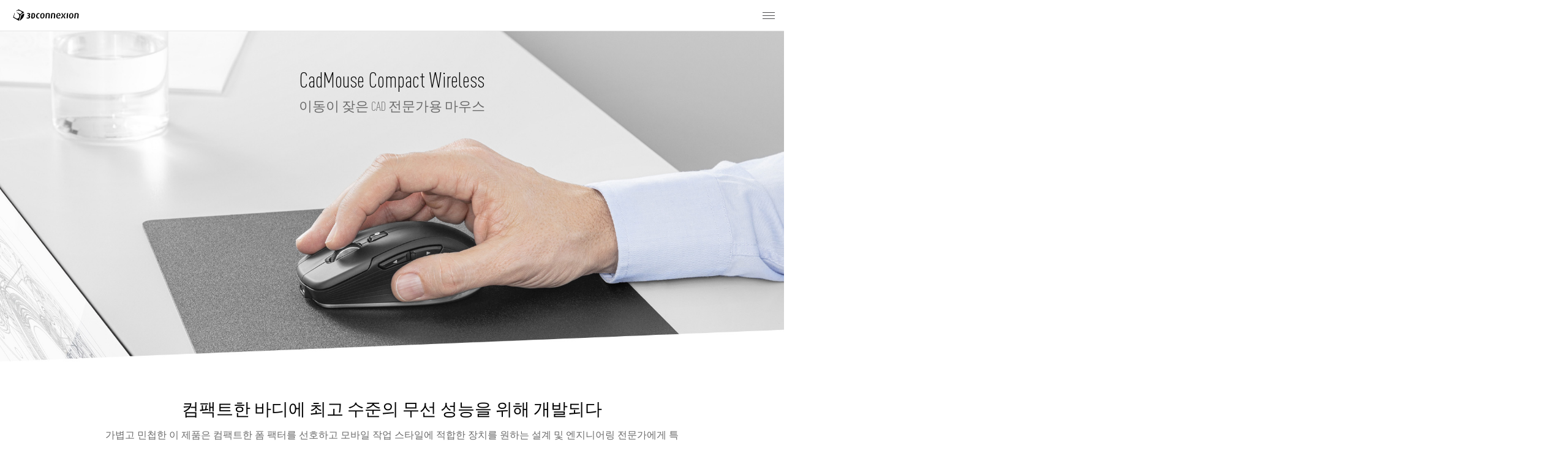

--- FILE ---
content_type: text/html; charset=UTF-8
request_url: https://3dconnexion.com/kr/product/cadmouse-compact-wireless/
body_size: 52668
content:
<!doctype html>

<html lang="ko-KR">
  <head><script>(function(w,i,g){w[g]=w[g]||[];if(typeof w[g].push=='function')w[g].push(i)})
(window,'GTM-PBSZ7HT','google_tags_first_party');</script><script>(function(w,d,s,l){w[l]=w[l]||[];(function(){w[l].push(arguments);})('set', 'developer_id.dYzg1YT', true);
		w[l].push({'gtm.start':new Date().getTime(),event:'gtm.js'});var f=d.getElementsByTagName(s)[0],
		j=d.createElement(s);j.async=true;j.src='/metrics/';
		f.parentNode.insertBefore(j,f);
		})(window,document,'script','dataLayer');</script><meta charset="utf-8"><script>if(navigator.userAgent.match(/MSIE|Internet Explorer/i)||navigator.userAgent.match(/Trident\/7\..*?rv:11/i)){var href=document.location.href;if(!href.match(/[?&]nowprocket/)){if(href.indexOf("?")==-1){if(href.indexOf("#")==-1){document.location.href=href+"?nowprocket=1"}else{document.location.href=href.replace("#","?nowprocket=1#")}}else{if(href.indexOf("#")==-1){document.location.href=href+"&nowprocket=1"}else{document.location.href=href.replace("#","&nowprocket=1#")}}}}</script><script>(()=>{class RocketLazyLoadScripts{constructor(){this.v="2.0.4",this.userEvents=["keydown","keyup","mousedown","mouseup","mousemove","mouseover","mouseout","touchmove","touchstart","touchend","touchcancel","wheel","click","dblclick","input"],this.attributeEvents=["onblur","onclick","oncontextmenu","ondblclick","onfocus","onmousedown","onmouseenter","onmouseleave","onmousemove","onmouseout","onmouseover","onmouseup","onmousewheel","onscroll","onsubmit"]}async t(){this.i(),this.o(),/iP(ad|hone)/.test(navigator.userAgent)&&this.h(),this.u(),this.l(this),this.m(),this.k(this),this.p(this),this._(),await Promise.all([this.R(),this.L()]),this.lastBreath=Date.now(),this.S(this),this.P(),this.D(),this.O(),this.M(),await this.C(this.delayedScripts.normal),await this.C(this.delayedScripts.defer),await this.C(this.delayedScripts.async),await this.T(),await this.F(),await this.j(),await this.A(),window.dispatchEvent(new Event("rocket-allScriptsLoaded")),this.everythingLoaded=!0,this.lastTouchEnd&&await new Promise(t=>setTimeout(t,500-Date.now()+this.lastTouchEnd)),this.I(),this.H(),this.U(),this.W()}i(){this.CSPIssue=sessionStorage.getItem("rocketCSPIssue"),document.addEventListener("securitypolicyviolation",t=>{this.CSPIssue||"script-src-elem"!==t.violatedDirective||"data"!==t.blockedURI||(this.CSPIssue=!0,sessionStorage.setItem("rocketCSPIssue",!0))},{isRocket:!0})}o(){window.addEventListener("pageshow",t=>{this.persisted=t.persisted,this.realWindowLoadedFired=!0},{isRocket:!0}),window.addEventListener("pagehide",()=>{this.onFirstUserAction=null},{isRocket:!0})}h(){let t;function e(e){t=e}window.addEventListener("touchstart",e,{isRocket:!0}),window.addEventListener("touchend",function i(o){o.changedTouches[0]&&t.changedTouches[0]&&Math.abs(o.changedTouches[0].pageX-t.changedTouches[0].pageX)<10&&Math.abs(o.changedTouches[0].pageY-t.changedTouches[0].pageY)<10&&o.timeStamp-t.timeStamp<200&&(window.removeEventListener("touchstart",e,{isRocket:!0}),window.removeEventListener("touchend",i,{isRocket:!0}),"INPUT"===o.target.tagName&&"text"===o.target.type||(o.target.dispatchEvent(new TouchEvent("touchend",{target:o.target,bubbles:!0})),o.target.dispatchEvent(new MouseEvent("mouseover",{target:o.target,bubbles:!0})),o.target.dispatchEvent(new PointerEvent("click",{target:o.target,bubbles:!0,cancelable:!0,detail:1,clientX:o.changedTouches[0].clientX,clientY:o.changedTouches[0].clientY})),event.preventDefault()))},{isRocket:!0})}q(t){this.userActionTriggered||("mousemove"!==t.type||this.firstMousemoveIgnored?"keyup"===t.type||"mouseover"===t.type||"mouseout"===t.type||(this.userActionTriggered=!0,this.onFirstUserAction&&this.onFirstUserAction()):this.firstMousemoveIgnored=!0),"click"===t.type&&t.preventDefault(),t.stopPropagation(),t.stopImmediatePropagation(),"touchstart"===this.lastEvent&&"touchend"===t.type&&(this.lastTouchEnd=Date.now()),"click"===t.type&&(this.lastTouchEnd=0),this.lastEvent=t.type,t.composedPath&&t.composedPath()[0].getRootNode()instanceof ShadowRoot&&(t.rocketTarget=t.composedPath()[0]),this.savedUserEvents.push(t)}u(){this.savedUserEvents=[],this.userEventHandler=this.q.bind(this),this.userEvents.forEach(t=>window.addEventListener(t,this.userEventHandler,{passive:!1,isRocket:!0})),document.addEventListener("visibilitychange",this.userEventHandler,{isRocket:!0})}U(){this.userEvents.forEach(t=>window.removeEventListener(t,this.userEventHandler,{passive:!1,isRocket:!0})),document.removeEventListener("visibilitychange",this.userEventHandler,{isRocket:!0}),this.savedUserEvents.forEach(t=>{(t.rocketTarget||t.target).dispatchEvent(new window[t.constructor.name](t.type,t))})}m(){const t="return false",e=Array.from(this.attributeEvents,t=>"data-rocket-"+t),i="["+this.attributeEvents.join("],[")+"]",o="[data-rocket-"+this.attributeEvents.join("],[data-rocket-")+"]",s=(e,i,o)=>{o&&o!==t&&(e.setAttribute("data-rocket-"+i,o),e["rocket"+i]=new Function("event",o),e.setAttribute(i,t))};new MutationObserver(t=>{for(const n of t)"attributes"===n.type&&(n.attributeName.startsWith("data-rocket-")||this.everythingLoaded?n.attributeName.startsWith("data-rocket-")&&this.everythingLoaded&&this.N(n.target,n.attributeName.substring(12)):s(n.target,n.attributeName,n.target.getAttribute(n.attributeName))),"childList"===n.type&&n.addedNodes.forEach(t=>{if(t.nodeType===Node.ELEMENT_NODE)if(this.everythingLoaded)for(const i of[t,...t.querySelectorAll(o)])for(const t of i.getAttributeNames())e.includes(t)&&this.N(i,t.substring(12));else for(const e of[t,...t.querySelectorAll(i)])for(const t of e.getAttributeNames())this.attributeEvents.includes(t)&&s(e,t,e.getAttribute(t))})}).observe(document,{subtree:!0,childList:!0,attributeFilter:[...this.attributeEvents,...e]})}I(){this.attributeEvents.forEach(t=>{document.querySelectorAll("[data-rocket-"+t+"]").forEach(e=>{this.N(e,t)})})}N(t,e){const i=t.getAttribute("data-rocket-"+e);i&&(t.setAttribute(e,i),t.removeAttribute("data-rocket-"+e))}k(t){Object.defineProperty(HTMLElement.prototype,"onclick",{get(){return this.rocketonclick||null},set(e){this.rocketonclick=e,this.setAttribute(t.everythingLoaded?"onclick":"data-rocket-onclick","this.rocketonclick(event)")}})}S(t){function e(e,i){let o=e[i];e[i]=null,Object.defineProperty(e,i,{get:()=>o,set(s){t.everythingLoaded?o=s:e["rocket"+i]=o=s}})}e(document,"onreadystatechange"),e(window,"onload"),e(window,"onpageshow");try{Object.defineProperty(document,"readyState",{get:()=>t.rocketReadyState,set(e){t.rocketReadyState=e},configurable:!0}),document.readyState="loading"}catch(t){console.log("WPRocket DJE readyState conflict, bypassing")}}l(t){this.originalAddEventListener=EventTarget.prototype.addEventListener,this.originalRemoveEventListener=EventTarget.prototype.removeEventListener,this.savedEventListeners=[],EventTarget.prototype.addEventListener=function(e,i,o){o&&o.isRocket||!t.B(e,this)&&!t.userEvents.includes(e)||t.B(e,this)&&!t.userActionTriggered||e.startsWith("rocket-")||t.everythingLoaded?t.originalAddEventListener.call(this,e,i,o):(t.savedEventListeners.push({target:this,remove:!1,type:e,func:i,options:o}),"mouseenter"!==e&&"mouseleave"!==e||t.originalAddEventListener.call(this,e,t.savedUserEvents.push,o))},EventTarget.prototype.removeEventListener=function(e,i,o){o&&o.isRocket||!t.B(e,this)&&!t.userEvents.includes(e)||t.B(e,this)&&!t.userActionTriggered||e.startsWith("rocket-")||t.everythingLoaded?t.originalRemoveEventListener.call(this,e,i,o):t.savedEventListeners.push({target:this,remove:!0,type:e,func:i,options:o})}}J(t,e){this.savedEventListeners=this.savedEventListeners.filter(i=>{let o=i.type,s=i.target||window;return e!==o||t!==s||(this.B(o,s)&&(i.type="rocket-"+o),this.$(i),!1)})}H(){EventTarget.prototype.addEventListener=this.originalAddEventListener,EventTarget.prototype.removeEventListener=this.originalRemoveEventListener,this.savedEventListeners.forEach(t=>this.$(t))}$(t){t.remove?this.originalRemoveEventListener.call(t.target,t.type,t.func,t.options):this.originalAddEventListener.call(t.target,t.type,t.func,t.options)}p(t){let e;function i(e){return t.everythingLoaded?e:e.split(" ").map(t=>"load"===t||t.startsWith("load.")?"rocket-jquery-load":t).join(" ")}function o(o){function s(e){const s=o.fn[e];o.fn[e]=o.fn.init.prototype[e]=function(){return this[0]===window&&t.userActionTriggered&&("string"==typeof arguments[0]||arguments[0]instanceof String?arguments[0]=i(arguments[0]):"object"==typeof arguments[0]&&Object.keys(arguments[0]).forEach(t=>{const e=arguments[0][t];delete arguments[0][t],arguments[0][i(t)]=e})),s.apply(this,arguments),this}}if(o&&o.fn&&!t.allJQueries.includes(o)){const e={DOMContentLoaded:[],"rocket-DOMContentLoaded":[]};for(const t in e)document.addEventListener(t,()=>{e[t].forEach(t=>t())},{isRocket:!0});o.fn.ready=o.fn.init.prototype.ready=function(i){function s(){parseInt(o.fn.jquery)>2?setTimeout(()=>i.bind(document)(o)):i.bind(document)(o)}return"function"==typeof i&&(t.realDomReadyFired?!t.userActionTriggered||t.fauxDomReadyFired?s():e["rocket-DOMContentLoaded"].push(s):e.DOMContentLoaded.push(s)),o([])},s("on"),s("one"),s("off"),t.allJQueries.push(o)}e=o}t.allJQueries=[],o(window.jQuery),Object.defineProperty(window,"jQuery",{get:()=>e,set(t){o(t)}})}P(){const t=new Map;document.write=document.writeln=function(e){const i=document.currentScript,o=document.createRange(),s=i.parentElement;let n=t.get(i);void 0===n&&(n=i.nextSibling,t.set(i,n));const c=document.createDocumentFragment();o.setStart(c,0),c.appendChild(o.createContextualFragment(e)),s.insertBefore(c,n)}}async R(){return new Promise(t=>{this.userActionTriggered?t():this.onFirstUserAction=t})}async L(){return new Promise(t=>{document.addEventListener("DOMContentLoaded",()=>{this.realDomReadyFired=!0,t()},{isRocket:!0})})}async j(){return this.realWindowLoadedFired?Promise.resolve():new Promise(t=>{window.addEventListener("load",t,{isRocket:!0})})}M(){this.pendingScripts=[];this.scriptsMutationObserver=new MutationObserver(t=>{for(const e of t)e.addedNodes.forEach(t=>{"SCRIPT"!==t.tagName||t.noModule||t.isWPRocket||this.pendingScripts.push({script:t,promise:new Promise(e=>{const i=()=>{const i=this.pendingScripts.findIndex(e=>e.script===t);i>=0&&this.pendingScripts.splice(i,1),e()};t.addEventListener("load",i,{isRocket:!0}),t.addEventListener("error",i,{isRocket:!0}),setTimeout(i,1e3)})})})}),this.scriptsMutationObserver.observe(document,{childList:!0,subtree:!0})}async F(){await this.X(),this.pendingScripts.length?(await this.pendingScripts[0].promise,await this.F()):this.scriptsMutationObserver.disconnect()}D(){this.delayedScripts={normal:[],async:[],defer:[]},document.querySelectorAll("script[type$=rocketlazyloadscript]").forEach(t=>{t.hasAttribute("data-rocket-src")?t.hasAttribute("async")&&!1!==t.async?this.delayedScripts.async.push(t):t.hasAttribute("defer")&&!1!==t.defer||"module"===t.getAttribute("data-rocket-type")?this.delayedScripts.defer.push(t):this.delayedScripts.normal.push(t):this.delayedScripts.normal.push(t)})}async _(){await this.L();let t=[];document.querySelectorAll("script[type$=rocketlazyloadscript][data-rocket-src]").forEach(e=>{let i=e.getAttribute("data-rocket-src");if(i&&!i.startsWith("data:")){i.startsWith("//")&&(i=location.protocol+i);try{const o=new URL(i).origin;o!==location.origin&&t.push({src:o,crossOrigin:e.crossOrigin||"module"===e.getAttribute("data-rocket-type")})}catch(t){}}}),t=[...new Map(t.map(t=>[JSON.stringify(t),t])).values()],this.Y(t,"preconnect")}async G(t){if(await this.K(),!0!==t.noModule||!("noModule"in HTMLScriptElement.prototype))return new Promise(e=>{let i;function o(){(i||t).setAttribute("data-rocket-status","executed"),e()}try{if(navigator.userAgent.includes("Firefox/")||""===navigator.vendor||this.CSPIssue)i=document.createElement("script"),[...t.attributes].forEach(t=>{let e=t.nodeName;"type"!==e&&("data-rocket-type"===e&&(e="type"),"data-rocket-src"===e&&(e="src"),i.setAttribute(e,t.nodeValue))}),t.text&&(i.text=t.text),t.nonce&&(i.nonce=t.nonce),i.hasAttribute("src")?(i.addEventListener("load",o,{isRocket:!0}),i.addEventListener("error",()=>{i.setAttribute("data-rocket-status","failed-network"),e()},{isRocket:!0}),setTimeout(()=>{i.isConnected||e()},1)):(i.text=t.text,o()),i.isWPRocket=!0,t.parentNode.replaceChild(i,t);else{const i=t.getAttribute("data-rocket-type"),s=t.getAttribute("data-rocket-src");i?(t.type=i,t.removeAttribute("data-rocket-type")):t.removeAttribute("type"),t.addEventListener("load",o,{isRocket:!0}),t.addEventListener("error",i=>{this.CSPIssue&&i.target.src.startsWith("data:")?(console.log("WPRocket: CSP fallback activated"),t.removeAttribute("src"),this.G(t).then(e)):(t.setAttribute("data-rocket-status","failed-network"),e())},{isRocket:!0}),s?(t.fetchPriority="high",t.removeAttribute("data-rocket-src"),t.src=s):t.src="data:text/javascript;base64,"+window.btoa(unescape(encodeURIComponent(t.text)))}}catch(i){t.setAttribute("data-rocket-status","failed-transform"),e()}});t.setAttribute("data-rocket-status","skipped")}async C(t){const e=t.shift();return e?(e.isConnected&&await this.G(e),this.C(t)):Promise.resolve()}O(){this.Y([...this.delayedScripts.normal,...this.delayedScripts.defer,...this.delayedScripts.async],"preload")}Y(t,e){this.trash=this.trash||[];let i=!0;var o=document.createDocumentFragment();t.forEach(t=>{const s=t.getAttribute&&t.getAttribute("data-rocket-src")||t.src;if(s&&!s.startsWith("data:")){const n=document.createElement("link");n.href=s,n.rel=e,"preconnect"!==e&&(n.as="script",n.fetchPriority=i?"high":"low"),t.getAttribute&&"module"===t.getAttribute("data-rocket-type")&&(n.crossOrigin=!0),t.crossOrigin&&(n.crossOrigin=t.crossOrigin),t.integrity&&(n.integrity=t.integrity),t.nonce&&(n.nonce=t.nonce),o.appendChild(n),this.trash.push(n),i=!1}}),document.head.appendChild(o)}W(){this.trash.forEach(t=>t.remove())}async T(){try{document.readyState="interactive"}catch(t){}this.fauxDomReadyFired=!0;try{await this.K(),this.J(document,"readystatechange"),document.dispatchEvent(new Event("rocket-readystatechange")),await this.K(),document.rocketonreadystatechange&&document.rocketonreadystatechange(),await this.K(),this.J(document,"DOMContentLoaded"),document.dispatchEvent(new Event("rocket-DOMContentLoaded")),await this.K(),this.J(window,"DOMContentLoaded"),window.dispatchEvent(new Event("rocket-DOMContentLoaded"))}catch(t){console.error(t)}}async A(){try{document.readyState="complete"}catch(t){}try{await this.K(),this.J(document,"readystatechange"),document.dispatchEvent(new Event("rocket-readystatechange")),await this.K(),document.rocketonreadystatechange&&document.rocketonreadystatechange(),await this.K(),this.J(window,"load"),window.dispatchEvent(new Event("rocket-load")),await this.K(),window.rocketonload&&window.rocketonload(),await this.K(),this.allJQueries.forEach(t=>t(window).trigger("rocket-jquery-load")),await this.K(),this.J(window,"pageshow");const t=new Event("rocket-pageshow");t.persisted=this.persisted,window.dispatchEvent(t),await this.K(),window.rocketonpageshow&&window.rocketonpageshow({persisted:this.persisted})}catch(t){console.error(t)}}async K(){Date.now()-this.lastBreath>45&&(await this.X(),this.lastBreath=Date.now())}async X(){return document.hidden?new Promise(t=>setTimeout(t)):new Promise(t=>requestAnimationFrame(t))}B(t,e){return e===document&&"readystatechange"===t||(e===document&&"DOMContentLoaded"===t||(e===window&&"DOMContentLoaded"===t||(e===window&&"load"===t||e===window&&"pageshow"===t)))}static run(){(new RocketLazyLoadScripts).t()}}RocketLazyLoadScripts.run()})();</script>
  
  <meta http-equiv="x-ua-compatible" content="ie=edge"><script type="text/javascript">(window.NREUM||(NREUM={})).init={privacy:{cookies_enabled:true},ajax:{deny_list:["bam.eu01.nr-data.net"]},feature_flags:["soft_nav"],distributed_tracing:{enabled:true}};(window.NREUM||(NREUM={})).loader_config={agentID:"538742464",accountID:"6760235",trustKey:"6760235",xpid:"UgEBUVRQDRAEVllWAAgOUFQ=",licenseKey:"NRJS-3f865b5562fa36a470d",applicationID:"428479960",browserID:"538742464"};;/*! For license information please see nr-loader-spa-1.307.0.min.js.LICENSE.txt */
(()=>{var e,t,r={384:(e,t,r)=>{"use strict";r.d(t,{NT:()=>a,US:()=>u,Zm:()=>o,bQ:()=>d,dV:()=>c,pV:()=>l});var n=r(6154),i=r(1863),s=r(1910);const a={beacon:"bam.nr-data.net",errorBeacon:"bam.nr-data.net"};function o(){return n.gm.NREUM||(n.gm.NREUM={}),void 0===n.gm.newrelic&&(n.gm.newrelic=n.gm.NREUM),n.gm.NREUM}function c(){let e=o();return e.o||(e.o={ST:n.gm.setTimeout,SI:n.gm.setImmediate||n.gm.setInterval,CT:n.gm.clearTimeout,XHR:n.gm.XMLHttpRequest,REQ:n.gm.Request,EV:n.gm.Event,PR:n.gm.Promise,MO:n.gm.MutationObserver,FETCH:n.gm.fetch,WS:n.gm.WebSocket},(0,s.i)(...Object.values(e.o))),e}function d(e,t){let r=o();r.initializedAgents??={},t.initializedAt={ms:(0,i.t)(),date:new Date},r.initializedAgents[e]=t}function u(e,t){o()[e]=t}function l(){return function(){let e=o();const t=e.info||{};e.info={beacon:a.beacon,errorBeacon:a.errorBeacon,...t}}(),function(){let e=o();const t=e.init||{};e.init={...t}}(),c(),function(){let e=o();const t=e.loader_config||{};e.loader_config={...t}}(),o()}},782:(e,t,r)=>{"use strict";r.d(t,{T:()=>n});const n=r(860).K7.pageViewTiming},860:(e,t,r)=>{"use strict";r.d(t,{$J:()=>u,K7:()=>c,P3:()=>d,XX:()=>i,Yy:()=>o,df:()=>s,qY:()=>n,v4:()=>a});const n="events",i="jserrors",s="browser/blobs",a="rum",o="browser/logs",c={ajax:"ajax",genericEvents:"generic_events",jserrors:i,logging:"logging",metrics:"metrics",pageAction:"page_action",pageViewEvent:"page_view_event",pageViewTiming:"page_view_timing",sessionReplay:"session_replay",sessionTrace:"session_trace",softNav:"soft_navigations",spa:"spa"},d={[c.pageViewEvent]:1,[c.pageViewTiming]:2,[c.metrics]:3,[c.jserrors]:4,[c.spa]:5,[c.ajax]:6,[c.sessionTrace]:7,[c.softNav]:8,[c.sessionReplay]:9,[c.logging]:10,[c.genericEvents]:11},u={[c.pageViewEvent]:a,[c.pageViewTiming]:n,[c.ajax]:n,[c.spa]:n,[c.softNav]:n,[c.metrics]:i,[c.jserrors]:i,[c.sessionTrace]:s,[c.sessionReplay]:s,[c.logging]:o,[c.genericEvents]:"ins"}},944:(e,t,r)=>{"use strict";r.d(t,{R:()=>i});var n=r(3241);function i(e,t){"function"==typeof console.debug&&(console.debug("New Relic Warning: https://github.com/newrelic/newrelic-browser-agent/blob/main/docs/warning-codes.md#".concat(e),t),(0,n.W)({agentIdentifier:null,drained:null,type:"data",name:"warn",feature:"warn",data:{code:e,secondary:t}}))}},993:(e,t,r)=>{"use strict";r.d(t,{A$:()=>s,ET:()=>a,TZ:()=>o,p_:()=>i});var n=r(860);const i={ERROR:"ERROR",WARN:"WARN",INFO:"INFO",DEBUG:"DEBUG",TRACE:"TRACE"},s={OFF:0,ERROR:1,WARN:2,INFO:3,DEBUG:4,TRACE:5},a="log",o=n.K7.logging},1687:(e,t,r)=>{"use strict";r.d(t,{Ak:()=>d,Ze:()=>h,x3:()=>u});var n=r(3241),i=r(7836),s=r(3606),a=r(860),o=r(2646);const c={};function d(e,t){const r={staged:!1,priority:a.P3[t]||0};l(e),c[e].get(t)||c[e].set(t,r)}function u(e,t){e&&c[e]&&(c[e].get(t)&&c[e].delete(t),p(e,t,!1),c[e].size&&f(e))}function l(e){if(!e)throw new Error("agentIdentifier required");c[e]||(c[e]=new Map)}function h(e="",t="feature",r=!1){if(l(e),!e||!c[e].get(t)||r)return p(e,t);c[e].get(t).staged=!0,f(e)}function f(e){const t=Array.from(c[e]);t.every(([e,t])=>t.staged)&&(t.sort((e,t)=>e[1].priority-t[1].priority),t.forEach(([t])=>{c[e].delete(t),p(e,t)}))}function p(e,t,r=!0){const a=e?i.ee.get(e):i.ee,c=s.i.handlers;if(!a.aborted&&a.backlog&&c){if((0,n.W)({agentIdentifier:e,type:"lifecycle",name:"drain",feature:t}),r){const e=a.backlog[t],r=c[t];if(r){for(let t=0;e&&t<e.length;++t)g(e[t],r);Object.entries(r).forEach(([e,t])=>{Object.values(t||{}).forEach(t=>{t[0]?.on&&t[0]?.context()instanceof o.y&&t[0].on(e,t[1])})})}}a.isolatedBacklog||delete c[t],a.backlog[t]=null,a.emit("drain-"+t,[])}}function g(e,t){var r=e[1];Object.values(t[r]||{}).forEach(t=>{var r=e[0];if(t[0]===r){var n=t[1],i=e[3],s=e[2];n.apply(i,s)}})}},1738:(e,t,r)=>{"use strict";r.d(t,{U:()=>f,Y:()=>h});var n=r(3241),i=r(9908),s=r(1863),a=r(944),o=r(5701),c=r(3969),d=r(8362),u=r(860),l=r(4261);function h(e,t,r,s){const h=s||r;!h||h[e]&&h[e]!==d.d.prototype[e]||(h[e]=function(){(0,i.p)(c.xV,["API/"+e+"/called"],void 0,u.K7.metrics,r.ee),(0,n.W)({agentIdentifier:r.agentIdentifier,drained:!!o.B?.[r.agentIdentifier],type:"data",name:"api",feature:l.Pl+e,data:{}});try{return t.apply(this,arguments)}catch(e){(0,a.R)(23,e)}})}function f(e,t,r,n,a){const o=e.info;null===r?delete o.jsAttributes[t]:o.jsAttributes[t]=r,(a||null===r)&&(0,i.p)(l.Pl+n,[(0,s.t)(),t,r],void 0,"session",e.ee)}},1741:(e,t,r)=>{"use strict";r.d(t,{W:()=>s});var n=r(944),i=r(4261);class s{#e(e,...t){if(this[e]!==s.prototype[e])return this[e](...t);(0,n.R)(35,e)}addPageAction(e,t){return this.#e(i.hG,e,t)}register(e){return this.#e(i.eY,e)}recordCustomEvent(e,t){return this.#e(i.fF,e,t)}setPageViewName(e,t){return this.#e(i.Fw,e,t)}setCustomAttribute(e,t,r){return this.#e(i.cD,e,t,r)}noticeError(e,t){return this.#e(i.o5,e,t)}setUserId(e,t=!1){return this.#e(i.Dl,e,t)}setApplicationVersion(e){return this.#e(i.nb,e)}setErrorHandler(e){return this.#e(i.bt,e)}addRelease(e,t){return this.#e(i.k6,e,t)}log(e,t){return this.#e(i.$9,e,t)}start(){return this.#e(i.d3)}finished(e){return this.#e(i.BL,e)}recordReplay(){return this.#e(i.CH)}pauseReplay(){return this.#e(i.Tb)}addToTrace(e){return this.#e(i.U2,e)}setCurrentRouteName(e){return this.#e(i.PA,e)}interaction(e){return this.#e(i.dT,e)}wrapLogger(e,t,r){return this.#e(i.Wb,e,t,r)}measure(e,t){return this.#e(i.V1,e,t)}consent(e){return this.#e(i.Pv,e)}}},1863:(e,t,r)=>{"use strict";function n(){return Math.floor(performance.now())}r.d(t,{t:()=>n})},1910:(e,t,r)=>{"use strict";r.d(t,{i:()=>s});var n=r(944);const i=new Map;function s(...e){return e.every(e=>{if(i.has(e))return i.get(e);const t="function"==typeof e?e.toString():"",r=t.includes("[native code]"),s=t.includes("nrWrapper");return r||s||(0,n.R)(64,e?.name||t),i.set(e,r),r})}},2555:(e,t,r)=>{"use strict";r.d(t,{D:()=>o,f:()=>a});var n=r(384),i=r(8122);const s={beacon:n.NT.beacon,errorBeacon:n.NT.errorBeacon,licenseKey:void 0,applicationID:void 0,sa:void 0,queueTime:void 0,applicationTime:void 0,ttGuid:void 0,user:void 0,account:void 0,product:void 0,extra:void 0,jsAttributes:{},userAttributes:void 0,atts:void 0,transactionName:void 0,tNamePlain:void 0};function a(e){try{return!!e.licenseKey&&!!e.errorBeacon&&!!e.applicationID}catch(e){return!1}}const o=e=>(0,i.a)(e,s)},2614:(e,t,r)=>{"use strict";r.d(t,{BB:()=>a,H3:()=>n,g:()=>d,iL:()=>c,tS:()=>o,uh:()=>i,wk:()=>s});const n="NRBA",i="SESSION",s=144e5,a=18e5,o={STARTED:"session-started",PAUSE:"session-pause",RESET:"session-reset",RESUME:"session-resume",UPDATE:"session-update"},c={SAME_TAB:"same-tab",CROSS_TAB:"cross-tab"},d={OFF:0,FULL:1,ERROR:2}},2646:(e,t,r)=>{"use strict";r.d(t,{y:()=>n});class n{constructor(e){this.contextId=e}}},2843:(e,t,r)=>{"use strict";r.d(t,{G:()=>s,u:()=>i});var n=r(3878);function i(e,t=!1,r,i){(0,n.DD)("visibilitychange",function(){if(t)return void("hidden"===document.visibilityState&&e());e(document.visibilityState)},r,i)}function s(e,t,r){(0,n.sp)("pagehide",e,t,r)}},3241:(e,t,r)=>{"use strict";r.d(t,{W:()=>s});var n=r(6154);const i="newrelic";function s(e={}){try{n.gm.dispatchEvent(new CustomEvent(i,{detail:e}))}catch(e){}}},3304:(e,t,r)=>{"use strict";r.d(t,{A:()=>s});var n=r(7836);const i=()=>{const e=new WeakSet;return(t,r)=>{if("object"==typeof r&&null!==r){if(e.has(r))return;e.add(r)}return r}};function s(e){try{return JSON.stringify(e,i())??""}catch(e){try{n.ee.emit("internal-error",[e])}catch(e){}return""}}},3333:(e,t,r)=>{"use strict";r.d(t,{$v:()=>u,TZ:()=>n,Xh:()=>c,Zp:()=>i,kd:()=>d,mq:()=>o,nf:()=>a,qN:()=>s});const n=r(860).K7.genericEvents,i=["auxclick","click","copy","keydown","paste","scrollend"],s=["focus","blur"],a=4,o=1e3,c=2e3,d=["PageAction","UserAction","BrowserPerformance"],u={RESOURCES:"experimental.resources",REGISTER:"register"}},3434:(e,t,r)=>{"use strict";r.d(t,{Jt:()=>s,YM:()=>d});var n=r(7836),i=r(5607);const s="nr@original:".concat(i.W),a=50;var o=Object.prototype.hasOwnProperty,c=!1;function d(e,t){return e||(e=n.ee),r.inPlace=function(e,t,n,i,s){n||(n="");const a="-"===n.charAt(0);for(let o=0;o<t.length;o++){const c=t[o],d=e[c];l(d)||(e[c]=r(d,a?c+n:n,i,c,s))}},r.flag=s,r;function r(t,r,n,c,d){return l(t)?t:(r||(r=""),nrWrapper[s]=t,function(e,t,r){if(Object.defineProperty&&Object.keys)try{return Object.keys(e).forEach(function(r){Object.defineProperty(t,r,{get:function(){return e[r]},set:function(t){return e[r]=t,t}})}),t}catch(e){u([e],r)}for(var n in e)o.call(e,n)&&(t[n]=e[n])}(t,nrWrapper,e),nrWrapper);function nrWrapper(){var s,o,l,h;let f;try{o=this,s=[...arguments],l="function"==typeof n?n(s,o):n||{}}catch(t){u([t,"",[s,o,c],l],e)}i(r+"start",[s,o,c],l,d);const p=performance.now();let g;try{return h=t.apply(o,s),g=performance.now(),h}catch(e){throw g=performance.now(),i(r+"err",[s,o,e],l,d),f=e,f}finally{const e=g-p,t={start:p,end:g,duration:e,isLongTask:e>=a,methodName:c,thrownError:f};t.isLongTask&&i("long-task",[t,o],l,d),i(r+"end",[s,o,h],l,d)}}}function i(r,n,i,s){if(!c||t){var a=c;c=!0;try{e.emit(r,n,i,t,s)}catch(t){u([t,r,n,i],e)}c=a}}}function u(e,t){t||(t=n.ee);try{t.emit("internal-error",e)}catch(e){}}function l(e){return!(e&&"function"==typeof e&&e.apply&&!e[s])}},3606:(e,t,r)=>{"use strict";r.d(t,{i:()=>s});var n=r(9908);s.on=a;var i=s.handlers={};function s(e,t,r,s){a(s||n.d,i,e,t,r)}function a(e,t,r,i,s){s||(s="feature"),e||(e=n.d);var a=t[s]=t[s]||{};(a[r]=a[r]||[]).push([e,i])}},3738:(e,t,r)=>{"use strict";r.d(t,{He:()=>i,Kp:()=>o,Lc:()=>d,Rz:()=>u,TZ:()=>n,bD:()=>s,d3:()=>a,jx:()=>l,sl:()=>h,uP:()=>c});const n=r(860).K7.sessionTrace,i="bstResource",s="resource",a="-start",o="-end",c="fn"+a,d="fn"+o,u="pushState",l=1e3,h=3e4},3785:(e,t,r)=>{"use strict";r.d(t,{R:()=>c,b:()=>d});var n=r(9908),i=r(1863),s=r(860),a=r(3969),o=r(993);function c(e,t,r={},c=o.p_.INFO,d=!0,u,l=(0,i.t)()){(0,n.p)(a.xV,["API/logging/".concat(c.toLowerCase(),"/called")],void 0,s.K7.metrics,e),(0,n.p)(o.ET,[l,t,r,c,d,u],void 0,s.K7.logging,e)}function d(e){return"string"==typeof e&&Object.values(o.p_).some(t=>t===e.toUpperCase().trim())}},3878:(e,t,r)=>{"use strict";function n(e,t){return{capture:e,passive:!1,signal:t}}function i(e,t,r=!1,i){window.addEventListener(e,t,n(r,i))}function s(e,t,r=!1,i){document.addEventListener(e,t,n(r,i))}r.d(t,{DD:()=>s,jT:()=>n,sp:()=>i})},3962:(e,t,r)=>{"use strict";r.d(t,{AM:()=>a,O2:()=>l,OV:()=>s,Qu:()=>h,TZ:()=>c,ih:()=>f,pP:()=>o,t1:()=>u,tC:()=>i,wD:()=>d});var n=r(860);const i=["click","keydown","submit"],s="popstate",a="api",o="initialPageLoad",c=n.K7.softNav,d=5e3,u=500,l={INITIAL_PAGE_LOAD:"",ROUTE_CHANGE:1,UNSPECIFIED:2},h={INTERACTION:1,AJAX:2,CUSTOM_END:3,CUSTOM_TRACER:4},f={IP:"in progress",PF:"pending finish",FIN:"finished",CAN:"cancelled"}},3969:(e,t,r)=>{"use strict";r.d(t,{TZ:()=>n,XG:()=>o,rs:()=>i,xV:()=>a,z_:()=>s});const n=r(860).K7.metrics,i="sm",s="cm",a="storeSupportabilityMetrics",o="storeEventMetrics"},4234:(e,t,r)=>{"use strict";r.d(t,{W:()=>s});var n=r(7836),i=r(1687);class s{constructor(e,t){this.agentIdentifier=e,this.ee=n.ee.get(e),this.featureName=t,this.blocked=!1}deregisterDrain(){(0,i.x3)(this.agentIdentifier,this.featureName)}}},4261:(e,t,r)=>{"use strict";r.d(t,{$9:()=>u,BL:()=>c,CH:()=>p,Dl:()=>R,Fw:()=>w,PA:()=>v,Pl:()=>n,Pv:()=>A,Tb:()=>h,U2:()=>a,V1:()=>E,Wb:()=>T,bt:()=>y,cD:()=>b,d3:()=>x,dT:()=>d,eY:()=>g,fF:()=>f,hG:()=>s,hw:()=>i,k6:()=>o,nb:()=>m,o5:()=>l});const n="api-",i=n+"ixn-",s="addPageAction",a="addToTrace",o="addRelease",c="finished",d="interaction",u="log",l="noticeError",h="pauseReplay",f="recordCustomEvent",p="recordReplay",g="register",m="setApplicationVersion",v="setCurrentRouteName",b="setCustomAttribute",y="setErrorHandler",w="setPageViewName",R="setUserId",x="start",T="wrapLogger",E="measure",A="consent"},4387:(e,t,r)=>{"use strict";function n(e={}){return!(!e.id||!e.name)}function i(e){return"string"==typeof e&&e.trim().length<501||"number"==typeof e}function s(e,t){if(2!==t?.harvestEndpointVersion)return{};const r=t.agentRef.runtime.appMetadata.agents[0].entityGuid;return n(e)?{"source.id":e.id,"source.name":e.name,"source.type":e.type,"parent.id":e.parent?.id||r}:{"entity.guid":r,appId:t.agentRef.info.applicationID}}r.d(t,{Ux:()=>s,c7:()=>n,yo:()=>i})},5205:(e,t,r)=>{"use strict";r.d(t,{j:()=>S});var n=r(384),i=r(1741);var s=r(2555),a=r(3333);const o=e=>{if(!e||"string"!=typeof e)return!1;try{document.createDocumentFragment().querySelector(e)}catch{return!1}return!0};var c=r(2614),d=r(944),u=r(8122);const l="[data-nr-mask]",h=e=>(0,u.a)(e,(()=>{const e={feature_flags:[],experimental:{allow_registered_children:!1,resources:!1},mask_selector:"*",block_selector:"[data-nr-block]",mask_input_options:{color:!1,date:!1,"datetime-local":!1,email:!1,month:!1,number:!1,range:!1,search:!1,tel:!1,text:!1,time:!1,url:!1,week:!1,textarea:!1,select:!1,password:!0}};return{ajax:{deny_list:void 0,block_internal:!0,enabled:!0,autoStart:!0},api:{get allow_registered_children(){return e.feature_flags.includes(a.$v.REGISTER)||e.experimental.allow_registered_children},set allow_registered_children(t){e.experimental.allow_registered_children=t},duplicate_registered_data:!1},browser_consent_mode:{enabled:!1},distributed_tracing:{enabled:void 0,exclude_newrelic_header:void 0,cors_use_newrelic_header:void 0,cors_use_tracecontext_headers:void 0,allowed_origins:void 0},get feature_flags(){return e.feature_flags},set feature_flags(t){e.feature_flags=t},generic_events:{enabled:!0,autoStart:!0},harvest:{interval:30},jserrors:{enabled:!0,autoStart:!0},logging:{enabled:!0,autoStart:!0},metrics:{enabled:!0,autoStart:!0},obfuscate:void 0,page_action:{enabled:!0},page_view_event:{enabled:!0,autoStart:!0},page_view_timing:{enabled:!0,autoStart:!0},performance:{capture_marks:!1,capture_measures:!1,capture_detail:!0,resources:{get enabled(){return e.feature_flags.includes(a.$v.RESOURCES)||e.experimental.resources},set enabled(t){e.experimental.resources=t},asset_types:[],first_party_domains:[],ignore_newrelic:!0}},privacy:{cookies_enabled:!0},proxy:{assets:void 0,beacon:void 0},session:{expiresMs:c.wk,inactiveMs:c.BB},session_replay:{autoStart:!0,enabled:!1,preload:!1,sampling_rate:10,error_sampling_rate:100,collect_fonts:!1,inline_images:!1,fix_stylesheets:!0,mask_all_inputs:!0,get mask_text_selector(){return e.mask_selector},set mask_text_selector(t){o(t)?e.mask_selector="".concat(t,",").concat(l):""===t||null===t?e.mask_selector=l:(0,d.R)(5,t)},get block_class(){return"nr-block"},get ignore_class(){return"nr-ignore"},get mask_text_class(){return"nr-mask"},get block_selector(){return e.block_selector},set block_selector(t){o(t)?e.block_selector+=",".concat(t):""!==t&&(0,d.R)(6,t)},get mask_input_options(){return e.mask_input_options},set mask_input_options(t){t&&"object"==typeof t?e.mask_input_options={...t,password:!0}:(0,d.R)(7,t)}},session_trace:{enabled:!0,autoStart:!0},soft_navigations:{enabled:!0,autoStart:!0},spa:{enabled:!0,autoStart:!0},ssl:void 0,user_actions:{enabled:!0,elementAttributes:["id","className","tagName","type"]}}})());var f=r(6154),p=r(9324);let g=0;const m={buildEnv:p.F3,distMethod:p.Xs,version:p.xv,originTime:f.WN},v={consented:!1},b={appMetadata:{},get consented(){return this.session?.state?.consent||v.consented},set consented(e){v.consented=e},customTransaction:void 0,denyList:void 0,disabled:!1,harvester:void 0,isolatedBacklog:!1,isRecording:!1,loaderType:void 0,maxBytes:3e4,obfuscator:void 0,onerror:void 0,ptid:void 0,releaseIds:{},session:void 0,timeKeeper:void 0,registeredEntities:[],jsAttributesMetadata:{bytes:0},get harvestCount(){return++g}},y=e=>{const t=(0,u.a)(e,b),r=Object.keys(m).reduce((e,t)=>(e[t]={value:m[t],writable:!1,configurable:!0,enumerable:!0},e),{});return Object.defineProperties(t,r)};var w=r(5701);const R=e=>{const t=e.startsWith("http");e+="/",r.p=t?e:"https://"+e};var x=r(7836),T=r(3241);const E={accountID:void 0,trustKey:void 0,agentID:void 0,licenseKey:void 0,applicationID:void 0,xpid:void 0},A=e=>(0,u.a)(e,E),_=new Set;function S(e,t={},r,a){let{init:o,info:c,loader_config:d,runtime:u={},exposed:l=!0}=t;if(!c){const e=(0,n.pV)();o=e.init,c=e.info,d=e.loader_config}e.init=h(o||{}),e.loader_config=A(d||{}),c.jsAttributes??={},f.bv&&(c.jsAttributes.isWorker=!0),e.info=(0,s.D)(c);const p=e.init,g=[c.beacon,c.errorBeacon];_.has(e.agentIdentifier)||(p.proxy.assets&&(R(p.proxy.assets),g.push(p.proxy.assets)),p.proxy.beacon&&g.push(p.proxy.beacon),e.beacons=[...g],function(e){const t=(0,n.pV)();Object.getOwnPropertyNames(i.W.prototype).forEach(r=>{const n=i.W.prototype[r];if("function"!=typeof n||"constructor"===n)return;let s=t[r];e[r]&&!1!==e.exposed&&"micro-agent"!==e.runtime?.loaderType&&(t[r]=(...t)=>{const n=e[r](...t);return s?s(...t):n})})}(e),(0,n.US)("activatedFeatures",w.B)),u.denyList=[...p.ajax.deny_list||[],...p.ajax.block_internal?g:[]],u.ptid=e.agentIdentifier,u.loaderType=r,e.runtime=y(u),_.has(e.agentIdentifier)||(e.ee=x.ee.get(e.agentIdentifier),e.exposed=l,(0,T.W)({agentIdentifier:e.agentIdentifier,drained:!!w.B?.[e.agentIdentifier],type:"lifecycle",name:"initialize",feature:void 0,data:e.config})),_.add(e.agentIdentifier)}},5270:(e,t,r)=>{"use strict";r.d(t,{Aw:()=>a,SR:()=>s,rF:()=>o});var n=r(384),i=r(7767);function s(e){return!!(0,n.dV)().o.MO&&(0,i.V)(e)&&!0===e?.session_trace.enabled}function a(e){return!0===e?.session_replay.preload&&s(e)}function o(e,t){try{if("string"==typeof t?.type){if("password"===t.type.toLowerCase())return"*".repeat(e?.length||0);if(void 0!==t?.dataset?.nrUnmask||t?.classList?.contains("nr-unmask"))return e}}catch(e){}return"string"==typeof e?e.replace(/[\S]/g,"*"):"*".repeat(e?.length||0)}},5289:(e,t,r)=>{"use strict";r.d(t,{GG:()=>a,Qr:()=>c,sB:()=>o});var n=r(3878),i=r(6389);function s(){return"undefined"==typeof document||"complete"===document.readyState}function a(e,t){if(s())return e();const r=(0,i.J)(e),a=setInterval(()=>{s()&&(clearInterval(a),r())},500);(0,n.sp)("load",r,t)}function o(e){if(s())return e();(0,n.DD)("DOMContentLoaded",e)}function c(e){if(s())return e();(0,n.sp)("popstate",e)}},5607:(e,t,r)=>{"use strict";r.d(t,{W:()=>n});const n=(0,r(9566).bz)()},5701:(e,t,r)=>{"use strict";r.d(t,{B:()=>s,t:()=>a});var n=r(3241);const i=new Set,s={};function a(e,t){const r=t.agentIdentifier;s[r]??={},e&&"object"==typeof e&&(i.has(r)||(t.ee.emit("rumresp",[e]),s[r]=e,i.add(r),(0,n.W)({agentIdentifier:r,loaded:!0,drained:!0,type:"lifecycle",name:"load",feature:void 0,data:e})))}},6154:(e,t,r)=>{"use strict";r.d(t,{OF:()=>d,RI:()=>i,WN:()=>h,bv:()=>s,eN:()=>f,gm:()=>a,lR:()=>l,m:()=>c,mw:()=>o,sb:()=>u});var n=r(1863);const i="undefined"!=typeof window&&!!window.document,s="undefined"!=typeof WorkerGlobalScope&&("undefined"!=typeof self&&self instanceof WorkerGlobalScope&&self.navigator instanceof WorkerNavigator||"undefined"!=typeof globalThis&&globalThis instanceof WorkerGlobalScope&&globalThis.navigator instanceof WorkerNavigator),a=i?window:"undefined"!=typeof WorkerGlobalScope&&("undefined"!=typeof self&&self instanceof WorkerGlobalScope&&self||"undefined"!=typeof globalThis&&globalThis instanceof WorkerGlobalScope&&globalThis),o=Boolean("hidden"===a?.document?.visibilityState),c=""+a?.location,d=/iPad|iPhone|iPod/.test(a.navigator?.userAgent),u=d&&"undefined"==typeof SharedWorker,l=(()=>{const e=a.navigator?.userAgent?.match(/Firefox[/\s](\d+\.\d+)/);return Array.isArray(e)&&e.length>=2?+e[1]:0})(),h=Date.now()-(0,n.t)(),f=()=>"undefined"!=typeof PerformanceNavigationTiming&&a?.performance?.getEntriesByType("navigation")?.[0]?.responseStart},6344:(e,t,r)=>{"use strict";r.d(t,{BB:()=>u,Qb:()=>l,TZ:()=>i,Ug:()=>a,Vh:()=>s,_s:()=>o,bc:()=>d,yP:()=>c});var n=r(2614);const i=r(860).K7.sessionReplay,s="errorDuringReplay",a=.12,o={DomContentLoaded:0,Load:1,FullSnapshot:2,IncrementalSnapshot:3,Meta:4,Custom:5},c={[n.g.ERROR]:15e3,[n.g.FULL]:3e5,[n.g.OFF]:0},d={RESET:{message:"Session was reset",sm:"Reset"},IMPORT:{message:"Recorder failed to import",sm:"Import"},TOO_MANY:{message:"429: Too Many Requests",sm:"Too-Many"},TOO_BIG:{message:"Payload was too large",sm:"Too-Big"},CROSS_TAB:{message:"Session Entity was set to OFF on another tab",sm:"Cross-Tab"},ENTITLEMENTS:{message:"Session Replay is not allowed and will not be started",sm:"Entitlement"}},u=5e3,l={API:"api",RESUME:"resume",SWITCH_TO_FULL:"switchToFull",INITIALIZE:"initialize",PRELOAD:"preload"}},6389:(e,t,r)=>{"use strict";function n(e,t=500,r={}){const n=r?.leading||!1;let i;return(...r)=>{n&&void 0===i&&(e.apply(this,r),i=setTimeout(()=>{i=clearTimeout(i)},t)),n||(clearTimeout(i),i=setTimeout(()=>{e.apply(this,r)},t))}}function i(e){let t=!1;return(...r)=>{t||(t=!0,e.apply(this,r))}}r.d(t,{J:()=>i,s:()=>n})},6630:(e,t,r)=>{"use strict";r.d(t,{T:()=>n});const n=r(860).K7.pageViewEvent},6774:(e,t,r)=>{"use strict";r.d(t,{T:()=>n});const n=r(860).K7.jserrors},7295:(e,t,r)=>{"use strict";r.d(t,{Xv:()=>a,gX:()=>i,iW:()=>s});var n=[];function i(e){if(!e||s(e))return!1;if(0===n.length)return!0;if("*"===n[0].hostname)return!1;for(var t=0;t<n.length;t++){var r=n[t];if(r.hostname.test(e.hostname)&&r.pathname.test(e.pathname))return!1}return!0}function s(e){return void 0===e.hostname}function a(e){if(n=[],e&&e.length)for(var t=0;t<e.length;t++){let r=e[t];if(!r)continue;if("*"===r)return void(n=[{hostname:"*"}]);0===r.indexOf("http://")?r=r.substring(7):0===r.indexOf("https://")&&(r=r.substring(8));const i=r.indexOf("/");let s,a;i>0?(s=r.substring(0,i),a=r.substring(i)):(s=r,a="*");let[c]=s.split(":");n.push({hostname:o(c),pathname:o(a,!0)})}}function o(e,t=!1){const r=e.replace(/[.+?^${}()|[\]\\]/g,e=>"\\"+e).replace(/\*/g,".*?");return new RegExp((t?"^":"")+r+"$")}},7485:(e,t,r)=>{"use strict";r.d(t,{D:()=>i});var n=r(6154);function i(e){if(0===(e||"").indexOf("data:"))return{protocol:"data"};try{const t=new URL(e,location.href),r={port:t.port,hostname:t.hostname,pathname:t.pathname,search:t.search,protocol:t.protocol.slice(0,t.protocol.indexOf(":")),sameOrigin:t.protocol===n.gm?.location?.protocol&&t.host===n.gm?.location?.host};return r.port&&""!==r.port||("http:"===t.protocol&&(r.port="80"),"https:"===t.protocol&&(r.port="443")),r.pathname&&""!==r.pathname?r.pathname.startsWith("/")||(r.pathname="/".concat(r.pathname)):r.pathname="/",r}catch(e){return{}}}},7699:(e,t,r)=>{"use strict";r.d(t,{It:()=>s,KC:()=>o,No:()=>i,qh:()=>a});var n=r(860);const i=16e3,s=1e6,a="SESSION_ERROR",o={[n.K7.logging]:!0,[n.K7.genericEvents]:!1,[n.K7.jserrors]:!1,[n.K7.ajax]:!1}},7767:(e,t,r)=>{"use strict";r.d(t,{V:()=>i});var n=r(6154);const i=e=>n.RI&&!0===e?.privacy.cookies_enabled},7836:(e,t,r)=>{"use strict";r.d(t,{P:()=>o,ee:()=>c});var n=r(384),i=r(8990),s=r(2646),a=r(5607);const o="nr@context:".concat(a.W),c=function e(t,r){var n={},a={},u={},l=!1;try{l=16===r.length&&d.initializedAgents?.[r]?.runtime.isolatedBacklog}catch(e){}var h={on:p,addEventListener:p,removeEventListener:function(e,t){var r=n[e];if(!r)return;for(var i=0;i<r.length;i++)r[i]===t&&r.splice(i,1)},emit:function(e,r,n,i,s){!1!==s&&(s=!0);if(c.aborted&&!i)return;t&&s&&t.emit(e,r,n);var o=f(n);g(e).forEach(e=>{e.apply(o,r)});var d=v()[a[e]];d&&d.push([h,e,r,o]);return o},get:m,listeners:g,context:f,buffer:function(e,t){const r=v();if(t=t||"feature",h.aborted)return;Object.entries(e||{}).forEach(([e,n])=>{a[n]=t,t in r||(r[t]=[])})},abort:function(){h._aborted=!0,Object.keys(h.backlog).forEach(e=>{delete h.backlog[e]})},isBuffering:function(e){return!!v()[a[e]]},debugId:r,backlog:l?{}:t&&"object"==typeof t.backlog?t.backlog:{},isolatedBacklog:l};return Object.defineProperty(h,"aborted",{get:()=>{let e=h._aborted||!1;return e||(t&&(e=t.aborted),e)}}),h;function f(e){return e&&e instanceof s.y?e:e?(0,i.I)(e,o,()=>new s.y(o)):new s.y(o)}function p(e,t){n[e]=g(e).concat(t)}function g(e){return n[e]||[]}function m(t){return u[t]=u[t]||e(h,t)}function v(){return h.backlog}}(void 0,"globalEE"),d=(0,n.Zm)();d.ee||(d.ee=c)},8122:(e,t,r)=>{"use strict";r.d(t,{a:()=>i});var n=r(944);function i(e,t){try{if(!e||"object"!=typeof e)return(0,n.R)(3);if(!t||"object"!=typeof t)return(0,n.R)(4);const r=Object.create(Object.getPrototypeOf(t),Object.getOwnPropertyDescriptors(t)),s=0===Object.keys(r).length?e:r;for(let a in s)if(void 0!==e[a])try{if(null===e[a]){r[a]=null;continue}Array.isArray(e[a])&&Array.isArray(t[a])?r[a]=Array.from(new Set([...e[a],...t[a]])):"object"==typeof e[a]&&"object"==typeof t[a]?r[a]=i(e[a],t[a]):r[a]=e[a]}catch(e){r[a]||(0,n.R)(1,e)}return r}catch(e){(0,n.R)(2,e)}}},8139:(e,t,r)=>{"use strict";r.d(t,{u:()=>h});var n=r(7836),i=r(3434),s=r(8990),a=r(6154);const o={},c=a.gm.XMLHttpRequest,d="addEventListener",u="removeEventListener",l="nr@wrapped:".concat(n.P);function h(e){var t=function(e){return(e||n.ee).get("events")}(e);if(o[t.debugId]++)return t;o[t.debugId]=1;var r=(0,i.YM)(t,!0);function h(e){r.inPlace(e,[d,u],"-",p)}function p(e,t){return e[1]}return"getPrototypeOf"in Object&&(a.RI&&f(document,h),c&&f(c.prototype,h),f(a.gm,h)),t.on(d+"-start",function(e,t){var n=e[1];if(null!==n&&("function"==typeof n||"object"==typeof n)&&"newrelic"!==e[0]){var i=(0,s.I)(n,l,function(){var e={object:function(){if("function"!=typeof n.handleEvent)return;return n.handleEvent.apply(n,arguments)},function:n}[typeof n];return e?r(e,"fn-",null,e.name||"anonymous"):n});this.wrapped=e[1]=i}}),t.on(u+"-start",function(e){e[1]=this.wrapped||e[1]}),t}function f(e,t,...r){let n=e;for(;"object"==typeof n&&!Object.prototype.hasOwnProperty.call(n,d);)n=Object.getPrototypeOf(n);n&&t(n,...r)}},8362:(e,t,r)=>{"use strict";r.d(t,{d:()=>s});var n=r(9566),i=r(1741);class s extends i.W{agentIdentifier=(0,n.LA)(16)}},8374:(e,t,r)=>{r.nc=(()=>{try{return document?.currentScript?.nonce}catch(e){}return""})()},8990:(e,t,r)=>{"use strict";r.d(t,{I:()=>i});var n=Object.prototype.hasOwnProperty;function i(e,t,r){if(n.call(e,t))return e[t];var i=r();if(Object.defineProperty&&Object.keys)try{return Object.defineProperty(e,t,{value:i,writable:!0,enumerable:!1}),i}catch(e){}return e[t]=i,i}},9300:(e,t,r)=>{"use strict";r.d(t,{T:()=>n});const n=r(860).K7.ajax},9324:(e,t,r)=>{"use strict";r.d(t,{AJ:()=>a,F3:()=>i,Xs:()=>s,Yq:()=>o,xv:()=>n});const n="1.307.0",i="PROD",s="CDN",a="@newrelic/rrweb",o="1.0.1"},9566:(e,t,r)=>{"use strict";r.d(t,{LA:()=>o,ZF:()=>c,bz:()=>a,el:()=>d});var n=r(6154);const i="xxxxxxxx-xxxx-4xxx-yxxx-xxxxxxxxxxxx";function s(e,t){return e?15&e[t]:16*Math.random()|0}function a(){const e=n.gm?.crypto||n.gm?.msCrypto;let t,r=0;return e&&e.getRandomValues&&(t=e.getRandomValues(new Uint8Array(30))),i.split("").map(e=>"x"===e?s(t,r++).toString(16):"y"===e?(3&s()|8).toString(16):e).join("")}function o(e){const t=n.gm?.crypto||n.gm?.msCrypto;let r,i=0;t&&t.getRandomValues&&(r=t.getRandomValues(new Uint8Array(e)));const a=[];for(var o=0;o<e;o++)a.push(s(r,i++).toString(16));return a.join("")}function c(){return o(16)}function d(){return o(32)}},9908:(e,t,r)=>{"use strict";r.d(t,{d:()=>n,p:()=>i});var n=r(7836).ee.get("handle");function i(e,t,r,i,s){s?(s.buffer([e],i),s.emit(e,t,r)):(n.buffer([e],i),n.emit(e,t,r))}}},n={};function i(e){var t=n[e];if(void 0!==t)return t.exports;var s=n[e]={exports:{}};return r[e](s,s.exports,i),s.exports}i.m=r,i.d=(e,t)=>{for(var r in t)i.o(t,r)&&!i.o(e,r)&&Object.defineProperty(e,r,{enumerable:!0,get:t[r]})},i.f={},i.e=e=>Promise.all(Object.keys(i.f).reduce((t,r)=>(i.f[r](e,t),t),[])),i.u=e=>({212:"nr-spa-compressor",249:"nr-spa-recorder",478:"nr-spa"}[e]+"-1.307.0.min.js"),i.o=(e,t)=>Object.prototype.hasOwnProperty.call(e,t),e={},t="NRBA-1.307.0.PROD:",i.l=(r,n,s,a)=>{if(e[r])e[r].push(n);else{var o,c;if(void 0!==s)for(var d=document.getElementsByTagName("script"),u=0;u<d.length;u++){var l=d[u];if(l.getAttribute("src")==r||l.getAttribute("data-webpack")==t+s){o=l;break}}if(!o){c=!0;var h={478:"sha512-bFoj7wd1EcCTt0jkKdFkw+gjDdU092aP1BOVh5n0PjhLNtBCSXj4vpjfIJR8zH8Bn6/XPpFl3gSNOuWVJ98iug==",249:"sha512-FRHQNWDGImhEo7a7lqCuCt6xlBgommnGc+JH2/YGJlngDoH+/3jpT/cyFpwi2M5G6srPVN4wLxrVqskf6KB7bg==",212:"sha512-okml4IaluCF10UG6SWzY+cKPgBNvH2+S5f1FxomzQUHf608N0b9dwoBv/ZFAhJhrdxPgTA4AxlBzwGcjMGIlQQ=="};(o=document.createElement("script")).charset="utf-8",i.nc&&o.setAttribute("nonce",i.nc),o.setAttribute("data-webpack",t+s),o.src=r,0!==o.src.indexOf(window.location.origin+"/")&&(o.crossOrigin="anonymous"),h[a]&&(o.integrity=h[a])}e[r]=[n];var f=(t,n)=>{o.onerror=o.onload=null,clearTimeout(p);var i=e[r];if(delete e[r],o.parentNode&&o.parentNode.removeChild(o),i&&i.forEach(e=>e(n)),t)return t(n)},p=setTimeout(f.bind(null,void 0,{type:"timeout",target:o}),12e4);o.onerror=f.bind(null,o.onerror),o.onload=f.bind(null,o.onload),c&&document.head.appendChild(o)}},i.r=e=>{"undefined"!=typeof Symbol&&Symbol.toStringTag&&Object.defineProperty(e,Symbol.toStringTag,{value:"Module"}),Object.defineProperty(e,"__esModule",{value:!0})},i.p="https://js-agent.newrelic.com/",(()=>{var e={38:0,788:0};i.f.j=(t,r)=>{var n=i.o(e,t)?e[t]:void 0;if(0!==n)if(n)r.push(n[2]);else{var s=new Promise((r,i)=>n=e[t]=[r,i]);r.push(n[2]=s);var a=i.p+i.u(t),o=new Error;i.l(a,r=>{if(i.o(e,t)&&(0!==(n=e[t])&&(e[t]=void 0),n)){var s=r&&("load"===r.type?"missing":r.type),a=r&&r.target&&r.target.src;o.message="Loading chunk "+t+" failed: ("+s+": "+a+")",o.name="ChunkLoadError",o.type=s,o.request=a,n[1](o)}},"chunk-"+t,t)}};var t=(t,r)=>{var n,s,[a,o,c]=r,d=0;if(a.some(t=>0!==e[t])){for(n in o)i.o(o,n)&&(i.m[n]=o[n]);if(c)c(i)}for(t&&t(r);d<a.length;d++)s=a[d],i.o(e,s)&&e[s]&&e[s][0](),e[s]=0},r=self["webpackChunk:NRBA-1.307.0.PROD"]=self["webpackChunk:NRBA-1.307.0.PROD"]||[];r.forEach(t.bind(null,0)),r.push=t.bind(null,r.push.bind(r))})(),(()=>{"use strict";i(8374);var e=i(8362),t=i(860);const r=Object.values(t.K7);var n=i(5205);var s=i(9908),a=i(1863),o=i(4261),c=i(1738);var d=i(1687),u=i(4234),l=i(5289),h=i(6154),f=i(944),p=i(5270),g=i(7767),m=i(6389),v=i(7699);class b extends u.W{constructor(e,t){super(e.agentIdentifier,t),this.agentRef=e,this.abortHandler=void 0,this.featAggregate=void 0,this.loadedSuccessfully=void 0,this.onAggregateImported=new Promise(e=>{this.loadedSuccessfully=e}),this.deferred=Promise.resolve(),!1===e.init[this.featureName].autoStart?this.deferred=new Promise((t,r)=>{this.ee.on("manual-start-all",(0,m.J)(()=>{(0,d.Ak)(e.agentIdentifier,this.featureName),t()}))}):(0,d.Ak)(e.agentIdentifier,t)}importAggregator(e,t,r={}){if(this.featAggregate)return;const n=async()=>{let n;await this.deferred;try{if((0,g.V)(e.init)){const{setupAgentSession:t}=await i.e(478).then(i.bind(i,8766));n=t(e)}}catch(e){(0,f.R)(20,e),this.ee.emit("internal-error",[e]),(0,s.p)(v.qh,[e],void 0,this.featureName,this.ee)}try{if(!this.#t(this.featureName,n,e.init))return(0,d.Ze)(this.agentIdentifier,this.featureName),void this.loadedSuccessfully(!1);const{Aggregate:i}=await t();this.featAggregate=new i(e,r),e.runtime.harvester.initializedAggregates.push(this.featAggregate),this.loadedSuccessfully(!0)}catch(e){(0,f.R)(34,e),this.abortHandler?.(),(0,d.Ze)(this.agentIdentifier,this.featureName,!0),this.loadedSuccessfully(!1),this.ee&&this.ee.abort()}};h.RI?(0,l.GG)(()=>n(),!0):n()}#t(e,r,n){if(this.blocked)return!1;switch(e){case t.K7.sessionReplay:return(0,p.SR)(n)&&!!r;case t.K7.sessionTrace:return!!r;default:return!0}}}var y=i(6630),w=i(2614),R=i(3241);class x extends b{static featureName=y.T;constructor(e){var t;super(e,y.T),this.setupInspectionEvents(e.agentIdentifier),t=e,(0,c.Y)(o.Fw,function(e,r){"string"==typeof e&&("/"!==e.charAt(0)&&(e="/"+e),t.runtime.customTransaction=(r||"http://custom.transaction")+e,(0,s.p)(o.Pl+o.Fw,[(0,a.t)()],void 0,void 0,t.ee))},t),this.importAggregator(e,()=>i.e(478).then(i.bind(i,2467)))}setupInspectionEvents(e){const t=(t,r)=>{t&&(0,R.W)({agentIdentifier:e,timeStamp:t.timeStamp,loaded:"complete"===t.target.readyState,type:"window",name:r,data:t.target.location+""})};(0,l.sB)(e=>{t(e,"DOMContentLoaded")}),(0,l.GG)(e=>{t(e,"load")}),(0,l.Qr)(e=>{t(e,"navigate")}),this.ee.on(w.tS.UPDATE,(t,r)=>{(0,R.W)({agentIdentifier:e,type:"lifecycle",name:"session",data:r})})}}var T=i(384);class E extends e.d{constructor(e){var t;(super(),h.gm)?(this.features={},(0,T.bQ)(this.agentIdentifier,this),this.desiredFeatures=new Set(e.features||[]),this.desiredFeatures.add(x),(0,n.j)(this,e,e.loaderType||"agent"),t=this,(0,c.Y)(o.cD,function(e,r,n=!1){if("string"==typeof e){if(["string","number","boolean"].includes(typeof r)||null===r)return(0,c.U)(t,e,r,o.cD,n);(0,f.R)(40,typeof r)}else(0,f.R)(39,typeof e)},t),function(e){(0,c.Y)(o.Dl,function(t,r=!1){if("string"!=typeof t&&null!==t)return void(0,f.R)(41,typeof t);const n=e.info.jsAttributes["enduser.id"];r&&null!=n&&n!==t?(0,s.p)(o.Pl+"setUserIdAndResetSession",[t],void 0,"session",e.ee):(0,c.U)(e,"enduser.id",t,o.Dl,!0)},e)}(this),function(e){(0,c.Y)(o.nb,function(t){if("string"==typeof t||null===t)return(0,c.U)(e,"application.version",t,o.nb,!1);(0,f.R)(42,typeof t)},e)}(this),function(e){(0,c.Y)(o.d3,function(){e.ee.emit("manual-start-all")},e)}(this),function(e){(0,c.Y)(o.Pv,function(t=!0){if("boolean"==typeof t){if((0,s.p)(o.Pl+o.Pv,[t],void 0,"session",e.ee),e.runtime.consented=t,t){const t=e.features.page_view_event;t.onAggregateImported.then(e=>{const r=t.featAggregate;e&&!r.sentRum&&r.sendRum()})}}else(0,f.R)(65,typeof t)},e)}(this),this.run()):(0,f.R)(21)}get config(){return{info:this.info,init:this.init,loader_config:this.loader_config,runtime:this.runtime}}get api(){return this}run(){try{const e=function(e){const t={};return r.forEach(r=>{t[r]=!!e[r]?.enabled}),t}(this.init),n=[...this.desiredFeatures];n.sort((e,r)=>t.P3[e.featureName]-t.P3[r.featureName]),n.forEach(r=>{if(!e[r.featureName]&&r.featureName!==t.K7.pageViewEvent)return;if(r.featureName===t.K7.spa)return void(0,f.R)(67);const n=function(e){switch(e){case t.K7.ajax:return[t.K7.jserrors];case t.K7.sessionTrace:return[t.K7.ajax,t.K7.pageViewEvent];case t.K7.sessionReplay:return[t.K7.sessionTrace];case t.K7.pageViewTiming:return[t.K7.pageViewEvent];default:return[]}}(r.featureName).filter(e=>!(e in this.features));n.length>0&&(0,f.R)(36,{targetFeature:r.featureName,missingDependencies:n}),this.features[r.featureName]=new r(this)})}catch(e){(0,f.R)(22,e);for(const e in this.features)this.features[e].abortHandler?.();const t=(0,T.Zm)();delete t.initializedAgents[this.agentIdentifier]?.features,delete this.sharedAggregator;return t.ee.get(this.agentIdentifier).abort(),!1}}}var A=i(2843),_=i(782);class S extends b{static featureName=_.T;constructor(e){super(e,_.T),h.RI&&((0,A.u)(()=>(0,s.p)("docHidden",[(0,a.t)()],void 0,_.T,this.ee),!0),(0,A.G)(()=>(0,s.p)("winPagehide",[(0,a.t)()],void 0,_.T,this.ee)),this.importAggregator(e,()=>i.e(478).then(i.bind(i,9917))))}}var O=i(3969);class I extends b{static featureName=O.TZ;constructor(e){super(e,O.TZ),h.RI&&document.addEventListener("securitypolicyviolation",e=>{(0,s.p)(O.xV,["Generic/CSPViolation/Detected"],void 0,this.featureName,this.ee)}),this.importAggregator(e,()=>i.e(478).then(i.bind(i,6555)))}}var N=i(6774),P=i(3878),D=i(3304);class k{constructor(e,t,r,n,i){this.name="UncaughtError",this.message="string"==typeof e?e:(0,D.A)(e),this.sourceURL=t,this.line=r,this.column=n,this.__newrelic=i}}function C(e){return M(e)?e:new k(void 0!==e?.message?e.message:e,e?.filename||e?.sourceURL,e?.lineno||e?.line,e?.colno||e?.col,e?.__newrelic,e?.cause)}function j(e){const t="Unhandled Promise Rejection: ";if(!e?.reason)return;if(M(e.reason)){try{e.reason.message.startsWith(t)||(e.reason.message=t+e.reason.message)}catch(e){}return C(e.reason)}const r=C(e.reason);return(r.message||"").startsWith(t)||(r.message=t+r.message),r}function L(e){if(e.error instanceof SyntaxError&&!/:\d+$/.test(e.error.stack?.trim())){const t=new k(e.message,e.filename,e.lineno,e.colno,e.error.__newrelic,e.cause);return t.name=SyntaxError.name,t}return M(e.error)?e.error:C(e)}function M(e){return e instanceof Error&&!!e.stack}function H(e,r,n,i,o=(0,a.t)()){"string"==typeof e&&(e=new Error(e)),(0,s.p)("err",[e,o,!1,r,n.runtime.isRecording,void 0,i],void 0,t.K7.jserrors,n.ee),(0,s.p)("uaErr",[],void 0,t.K7.genericEvents,n.ee)}var B=i(4387),K=i(993),W=i(3785);function U(e,{customAttributes:t={},level:r=K.p_.INFO}={},n,i,s=(0,a.t)()){(0,W.R)(n.ee,e,t,r,!1,i,s)}function F(e,r,n,i,c=(0,a.t)()){(0,s.p)(o.Pl+o.hG,[c,e,r,i],void 0,t.K7.genericEvents,n.ee)}function V(e,r,n,i,c=(0,a.t)()){const{start:d,end:u,customAttributes:l}=r||{},h={customAttributes:l||{}};if("object"!=typeof h.customAttributes||"string"!=typeof e||0===e.length)return void(0,f.R)(57);const p=(e,t)=>null==e?t:"number"==typeof e?e:e instanceof PerformanceMark?e.startTime:Number.NaN;if(h.start=p(d,0),h.end=p(u,c),Number.isNaN(h.start)||Number.isNaN(h.end))(0,f.R)(57);else{if(h.duration=h.end-h.start,!(h.duration<0))return(0,s.p)(o.Pl+o.V1,[h,e,i],void 0,t.K7.genericEvents,n.ee),h;(0,f.R)(58)}}function G(e,r={},n,i,c=(0,a.t)()){(0,s.p)(o.Pl+o.fF,[c,e,r,i],void 0,t.K7.genericEvents,n.ee)}function z(e){(0,c.Y)(o.eY,function(t){return Y(e,t)},e)}function Y(e,r,n){const i={};(0,f.R)(54,"newrelic.register"),r||={},r.type="MFE",r.licenseKey||=e.info.licenseKey,r.blocked=!1,r.parent=n||{};let o=()=>{};const c=e.runtime.registeredEntities,d=c.find(({metadata:{target:{id:e,name:t}}})=>e===r.id);if(d)return d.metadata.target.name!==r.name&&(d.metadata.target.name=r.name),d;const u=e=>{r.blocked=!0,o=e};e.init.api.allow_registered_children||u((0,m.J)(()=>(0,f.R)(55))),(0,B.c7)(r)||u((0,m.J)(()=>(0,f.R)(48,r))),(0,B.yo)(r.id)&&(0,B.yo)(r.name)||u((0,m.J)(()=>(0,f.R)(48,r)));const l={addPageAction:(t,n={})=>g(F,[t,{...i,...n},e],r),log:(t,n={})=>g(U,[t,{...n,customAttributes:{...i,...n.customAttributes||{}}},e],r),measure:(t,n={})=>g(V,[t,{...n,customAttributes:{...i,...n.customAttributes||{}}},e],r),noticeError:(t,n={})=>g(H,[t,{...i,...n},e],r),register:(t={})=>g(Y,[e,t],l.metadata.target),recordCustomEvent:(t,n={})=>g(G,[t,{...i,...n},e],r),setApplicationVersion:e=>p("application.version",e),setCustomAttribute:(e,t)=>p(e,t),setUserId:e=>p("enduser.id",e),metadata:{customAttributes:i,target:r}},h=()=>(r.blocked&&o(),r.blocked);h()||c.push(l);const p=(e,t)=>{h()||(i[e]=t)},g=(r,n,i)=>{if(h())return;const o=(0,a.t)();(0,s.p)(O.xV,["API/register/".concat(r.name,"/called")],void 0,t.K7.metrics,e.ee);try{return e.init.api.duplicate_registered_data&&"register"!==r.name&&r(...n,void 0,o),r(...n,i,o)}catch(e){(0,f.R)(50,e)}};return l}class Z extends b{static featureName=N.T;constructor(e){var t;super(e,N.T),t=e,(0,c.Y)(o.o5,(e,r)=>H(e,r,t),t),function(e){(0,c.Y)(o.bt,function(t){e.runtime.onerror=t},e)}(e),function(e){let t=0;(0,c.Y)(o.k6,function(e,r){++t>10||(this.runtime.releaseIds[e.slice(-200)]=(""+r).slice(-200))},e)}(e),z(e);try{this.removeOnAbort=new AbortController}catch(e){}this.ee.on("internal-error",(t,r)=>{this.abortHandler&&(0,s.p)("ierr",[C(t),(0,a.t)(),!0,{},e.runtime.isRecording,r],void 0,this.featureName,this.ee)}),h.gm.addEventListener("unhandledrejection",t=>{this.abortHandler&&(0,s.p)("err",[j(t),(0,a.t)(),!1,{unhandledPromiseRejection:1},e.runtime.isRecording],void 0,this.featureName,this.ee)},(0,P.jT)(!1,this.removeOnAbort?.signal)),h.gm.addEventListener("error",t=>{this.abortHandler&&(0,s.p)("err",[L(t),(0,a.t)(),!1,{},e.runtime.isRecording],void 0,this.featureName,this.ee)},(0,P.jT)(!1,this.removeOnAbort?.signal)),this.abortHandler=this.#r,this.importAggregator(e,()=>i.e(478).then(i.bind(i,2176)))}#r(){this.removeOnAbort?.abort(),this.abortHandler=void 0}}var q=i(8990);let X=1;function J(e){const t=typeof e;return!e||"object"!==t&&"function"!==t?-1:e===h.gm?0:(0,q.I)(e,"nr@id",function(){return X++})}function Q(e){if("string"==typeof e&&e.length)return e.length;if("object"==typeof e){if("undefined"!=typeof ArrayBuffer&&e instanceof ArrayBuffer&&e.byteLength)return e.byteLength;if("undefined"!=typeof Blob&&e instanceof Blob&&e.size)return e.size;if(!("undefined"!=typeof FormData&&e instanceof FormData))try{return(0,D.A)(e).length}catch(e){return}}}var ee=i(8139),te=i(7836),re=i(3434);const ne={},ie=["open","send"];function se(e){var t=e||te.ee;const r=function(e){return(e||te.ee).get("xhr")}(t);if(void 0===h.gm.XMLHttpRequest)return r;if(ne[r.debugId]++)return r;ne[r.debugId]=1,(0,ee.u)(t);var n=(0,re.YM)(r),i=h.gm.XMLHttpRequest,s=h.gm.MutationObserver,a=h.gm.Promise,o=h.gm.setInterval,c="readystatechange",d=["onload","onerror","onabort","onloadstart","onloadend","onprogress","ontimeout"],u=[],l=h.gm.XMLHttpRequest=function(e){const t=new i(e),s=r.context(t);try{r.emit("new-xhr",[t],s),t.addEventListener(c,(a=s,function(){var e=this;e.readyState>3&&!a.resolved&&(a.resolved=!0,r.emit("xhr-resolved",[],e)),n.inPlace(e,d,"fn-",y)}),(0,P.jT)(!1))}catch(e){(0,f.R)(15,e);try{r.emit("internal-error",[e])}catch(e){}}var a;return t};function p(e,t){n.inPlace(t,["onreadystatechange"],"fn-",y)}if(function(e,t){for(var r in e)t[r]=e[r]}(i,l),l.prototype=i.prototype,n.inPlace(l.prototype,ie,"-xhr-",y),r.on("send-xhr-start",function(e,t){p(e,t),function(e){u.push(e),s&&(g?g.then(b):o?o(b):(m=-m,v.data=m))}(t)}),r.on("open-xhr-start",p),s){var g=a&&a.resolve();if(!o&&!a){var m=1,v=document.createTextNode(m);new s(b).observe(v,{characterData:!0})}}else t.on("fn-end",function(e){e[0]&&e[0].type===c||b()});function b(){for(var e=0;e<u.length;e++)p(0,u[e]);u.length&&(u=[])}function y(e,t){return t}return r}var ae="fetch-",oe=ae+"body-",ce=["arrayBuffer","blob","json","text","formData"],de=h.gm.Request,ue=h.gm.Response,le="prototype";const he={};function fe(e){const t=function(e){return(e||te.ee).get("fetch")}(e);if(!(de&&ue&&h.gm.fetch))return t;if(he[t.debugId]++)return t;function r(e,r,n){var i=e[r];"function"==typeof i&&(e[r]=function(){var e,r=[...arguments],s={};t.emit(n+"before-start",[r],s),s[te.P]&&s[te.P].dt&&(e=s[te.P].dt);var a=i.apply(this,r);return t.emit(n+"start",[r,e],a),a.then(function(e){return t.emit(n+"end",[null,e],a),e},function(e){throw t.emit(n+"end",[e],a),e})})}return he[t.debugId]=1,ce.forEach(e=>{r(de[le],e,oe),r(ue[le],e,oe)}),r(h.gm,"fetch",ae),t.on(ae+"end",function(e,r){var n=this;if(r){var i=r.headers.get("content-length");null!==i&&(n.rxSize=i),t.emit(ae+"done",[null,r],n)}else t.emit(ae+"done",[e],n)}),t}var pe=i(7485),ge=i(9566);class me{constructor(e){this.agentRef=e}generateTracePayload(e){const t=this.agentRef.loader_config;if(!this.shouldGenerateTrace(e)||!t)return null;var r=(t.accountID||"").toString()||null,n=(t.agentID||"").toString()||null,i=(t.trustKey||"").toString()||null;if(!r||!n)return null;var s=(0,ge.ZF)(),a=(0,ge.el)(),o=Date.now(),c={spanId:s,traceId:a,timestamp:o};return(e.sameOrigin||this.isAllowedOrigin(e)&&this.useTraceContextHeadersForCors())&&(c.traceContextParentHeader=this.generateTraceContextParentHeader(s,a),c.traceContextStateHeader=this.generateTraceContextStateHeader(s,o,r,n,i)),(e.sameOrigin&&!this.excludeNewrelicHeader()||!e.sameOrigin&&this.isAllowedOrigin(e)&&this.useNewrelicHeaderForCors())&&(c.newrelicHeader=this.generateTraceHeader(s,a,o,r,n,i)),c}generateTraceContextParentHeader(e,t){return"00-"+t+"-"+e+"-01"}generateTraceContextStateHeader(e,t,r,n,i){return i+"@nr=0-1-"+r+"-"+n+"-"+e+"----"+t}generateTraceHeader(e,t,r,n,i,s){if(!("function"==typeof h.gm?.btoa))return null;var a={v:[0,1],d:{ty:"Browser",ac:n,ap:i,id:e,tr:t,ti:r}};return s&&n!==s&&(a.d.tk=s),btoa((0,D.A)(a))}shouldGenerateTrace(e){return this.agentRef.init?.distributed_tracing?.enabled&&this.isAllowedOrigin(e)}isAllowedOrigin(e){var t=!1;const r=this.agentRef.init?.distributed_tracing;if(e.sameOrigin)t=!0;else if(r?.allowed_origins instanceof Array)for(var n=0;n<r.allowed_origins.length;n++){var i=(0,pe.D)(r.allowed_origins[n]);if(e.hostname===i.hostname&&e.protocol===i.protocol&&e.port===i.port){t=!0;break}}return t}excludeNewrelicHeader(){var e=this.agentRef.init?.distributed_tracing;return!!e&&!!e.exclude_newrelic_header}useNewrelicHeaderForCors(){var e=this.agentRef.init?.distributed_tracing;return!!e&&!1!==e.cors_use_newrelic_header}useTraceContextHeadersForCors(){var e=this.agentRef.init?.distributed_tracing;return!!e&&!!e.cors_use_tracecontext_headers}}var ve=i(9300),be=i(7295);function ye(e){return"string"==typeof e?e:e instanceof(0,T.dV)().o.REQ?e.url:h.gm?.URL&&e instanceof URL?e.href:void 0}var we=["load","error","abort","timeout"],Re=we.length,xe=(0,T.dV)().o.REQ,Te=(0,T.dV)().o.XHR;const Ee="X-NewRelic-App-Data";class Ae extends b{static featureName=ve.T;constructor(e){super(e,ve.T),this.dt=new me(e),this.handler=(e,t,r,n)=>(0,s.p)(e,t,r,n,this.ee);try{const e={xmlhttprequest:"xhr",fetch:"fetch",beacon:"beacon"};h.gm?.performance?.getEntriesByType("resource").forEach(r=>{if(r.initiatorType in e&&0!==r.responseStatus){const n={status:r.responseStatus},i={rxSize:r.transferSize,duration:Math.floor(r.duration),cbTime:0};_e(n,r.name),this.handler("xhr",[n,i,r.startTime,r.responseEnd,e[r.initiatorType]],void 0,t.K7.ajax)}})}catch(e){}fe(this.ee),se(this.ee),function(e,r,n,i){function o(e){var t=this;t.totalCbs=0,t.called=0,t.cbTime=0,t.end=T,t.ended=!1,t.xhrGuids={},t.lastSize=null,t.loadCaptureCalled=!1,t.params=this.params||{},t.metrics=this.metrics||{},t.latestLongtaskEnd=0,e.addEventListener("load",function(r){E(t,e)},(0,P.jT)(!1)),h.lR||e.addEventListener("progress",function(e){t.lastSize=e.loaded},(0,P.jT)(!1))}function c(e){this.params={method:e[0]},_e(this,e[1]),this.metrics={}}function d(t,r){e.loader_config.xpid&&this.sameOrigin&&r.setRequestHeader("X-NewRelic-ID",e.loader_config.xpid);var n=i.generateTracePayload(this.parsedOrigin);if(n){var s=!1;n.newrelicHeader&&(r.setRequestHeader("newrelic",n.newrelicHeader),s=!0),n.traceContextParentHeader&&(r.setRequestHeader("traceparent",n.traceContextParentHeader),n.traceContextStateHeader&&r.setRequestHeader("tracestate",n.traceContextStateHeader),s=!0),s&&(this.dt=n)}}function u(e,t){var n=this.metrics,i=e[0],s=this;if(n&&i){var o=Q(i);o&&(n.txSize=o)}this.startTime=(0,a.t)(),this.body=i,this.listener=function(e){try{"abort"!==e.type||s.loadCaptureCalled||(s.params.aborted=!0),("load"!==e.type||s.called===s.totalCbs&&(s.onloadCalled||"function"!=typeof t.onload)&&"function"==typeof s.end)&&s.end(t)}catch(e){try{r.emit("internal-error",[e])}catch(e){}}};for(var c=0;c<Re;c++)t.addEventListener(we[c],this.listener,(0,P.jT)(!1))}function l(e,t,r){this.cbTime+=e,t?this.onloadCalled=!0:this.called+=1,this.called!==this.totalCbs||!this.onloadCalled&&"function"==typeof r.onload||"function"!=typeof this.end||this.end(r)}function f(e,t){var r=""+J(e)+!!t;this.xhrGuids&&!this.xhrGuids[r]&&(this.xhrGuids[r]=!0,this.totalCbs+=1)}function p(e,t){var r=""+J(e)+!!t;this.xhrGuids&&this.xhrGuids[r]&&(delete this.xhrGuids[r],this.totalCbs-=1)}function g(){this.endTime=(0,a.t)()}function m(e,t){t instanceof Te&&"load"===e[0]&&r.emit("xhr-load-added",[e[1],e[2]],t)}function v(e,t){t instanceof Te&&"load"===e[0]&&r.emit("xhr-load-removed",[e[1],e[2]],t)}function b(e,t,r){t instanceof Te&&("onload"===r&&(this.onload=!0),("load"===(e[0]&&e[0].type)||this.onload)&&(this.xhrCbStart=(0,a.t)()))}function y(e,t){this.xhrCbStart&&r.emit("xhr-cb-time",[(0,a.t)()-this.xhrCbStart,this.onload,t],t)}function w(e){var t,r=e[1]||{};if("string"==typeof e[0]?0===(t=e[0]).length&&h.RI&&(t=""+h.gm.location.href):e[0]&&e[0].url?t=e[0].url:h.gm?.URL&&e[0]&&e[0]instanceof URL?t=e[0].href:"function"==typeof e[0].toString&&(t=e[0].toString()),"string"==typeof t&&0!==t.length){t&&(this.parsedOrigin=(0,pe.D)(t),this.sameOrigin=this.parsedOrigin.sameOrigin);var n=i.generateTracePayload(this.parsedOrigin);if(n&&(n.newrelicHeader||n.traceContextParentHeader))if(e[0]&&e[0].headers)o(e[0].headers,n)&&(this.dt=n);else{var s={};for(var a in r)s[a]=r[a];s.headers=new Headers(r.headers||{}),o(s.headers,n)&&(this.dt=n),e.length>1?e[1]=s:e.push(s)}}function o(e,t){var r=!1;return t.newrelicHeader&&(e.set("newrelic",t.newrelicHeader),r=!0),t.traceContextParentHeader&&(e.set("traceparent",t.traceContextParentHeader),t.traceContextStateHeader&&e.set("tracestate",t.traceContextStateHeader),r=!0),r}}function R(e,t){this.params={},this.metrics={},this.startTime=(0,a.t)(),this.dt=t,e.length>=1&&(this.target=e[0]),e.length>=2&&(this.opts=e[1]);var r=this.opts||{},n=this.target;_e(this,ye(n));var i=(""+(n&&n instanceof xe&&n.method||r.method||"GET")).toUpperCase();this.params.method=i,this.body=r.body,this.txSize=Q(r.body)||0}function x(e,r){if(this.endTime=(0,a.t)(),this.params||(this.params={}),(0,be.iW)(this.params))return;let i;this.params.status=r?r.status:0,"string"==typeof this.rxSize&&this.rxSize.length>0&&(i=+this.rxSize);const s={txSize:this.txSize,rxSize:i,duration:(0,a.t)()-this.startTime};n("xhr",[this.params,s,this.startTime,this.endTime,"fetch"],this,t.K7.ajax)}function T(e){const r=this.params,i=this.metrics;if(!this.ended){this.ended=!0;for(let t=0;t<Re;t++)e.removeEventListener(we[t],this.listener,!1);r.aborted||(0,be.iW)(r)||(i.duration=(0,a.t)()-this.startTime,this.loadCaptureCalled||4!==e.readyState?null==r.status&&(r.status=0):E(this,e),i.cbTime=this.cbTime,n("xhr",[r,i,this.startTime,this.endTime,"xhr"],this,t.K7.ajax))}}function E(e,n){e.params.status=n.status;var i=function(e,t){var r=e.responseType;return"json"===r&&null!==t?t:"arraybuffer"===r||"blob"===r||"json"===r?Q(e.response):"text"===r||""===r||void 0===r?Q(e.responseText):void 0}(n,e.lastSize);if(i&&(e.metrics.rxSize=i),e.sameOrigin&&n.getAllResponseHeaders().indexOf(Ee)>=0){var a=n.getResponseHeader(Ee);a&&((0,s.p)(O.rs,["Ajax/CrossApplicationTracing/Header/Seen"],void 0,t.K7.metrics,r),e.params.cat=a.split(", ").pop())}e.loadCaptureCalled=!0}r.on("new-xhr",o),r.on("open-xhr-start",c),r.on("open-xhr-end",d),r.on("send-xhr-start",u),r.on("xhr-cb-time",l),r.on("xhr-load-added",f),r.on("xhr-load-removed",p),r.on("xhr-resolved",g),r.on("addEventListener-end",m),r.on("removeEventListener-end",v),r.on("fn-end",y),r.on("fetch-before-start",w),r.on("fetch-start",R),r.on("fn-start",b),r.on("fetch-done",x)}(e,this.ee,this.handler,this.dt),this.importAggregator(e,()=>i.e(478).then(i.bind(i,3845)))}}function _e(e,t){var r=(0,pe.D)(t),n=e.params||e;n.hostname=r.hostname,n.port=r.port,n.protocol=r.protocol,n.host=r.hostname+":"+r.port,n.pathname=r.pathname,e.parsedOrigin=r,e.sameOrigin=r.sameOrigin}const Se={},Oe=["pushState","replaceState"];function Ie(e){const t=function(e){return(e||te.ee).get("history")}(e);return!h.RI||Se[t.debugId]++||(Se[t.debugId]=1,(0,re.YM)(t).inPlace(window.history,Oe,"-")),t}var Ne=i(3738);function Pe(e){(0,c.Y)(o.BL,function(r=Date.now()){const n=r-h.WN;n<0&&(0,f.R)(62,r),(0,s.p)(O.XG,[o.BL,{time:n}],void 0,t.K7.metrics,e.ee),e.addToTrace({name:o.BL,start:r,origin:"nr"}),(0,s.p)(o.Pl+o.hG,[n,o.BL],void 0,t.K7.genericEvents,e.ee)},e)}const{He:De,bD:ke,d3:Ce,Kp:je,TZ:Le,Lc:Me,uP:He,Rz:Be}=Ne;class Ke extends b{static featureName=Le;constructor(e){var r;super(e,Le),r=e,(0,c.Y)(o.U2,function(e){if(!(e&&"object"==typeof e&&e.name&&e.start))return;const n={n:e.name,s:e.start-h.WN,e:(e.end||e.start)-h.WN,o:e.origin||"",t:"api"};n.s<0||n.e<0||n.e<n.s?(0,f.R)(61,{start:n.s,end:n.e}):(0,s.p)("bstApi",[n],void 0,t.K7.sessionTrace,r.ee)},r),Pe(e);if(!(0,g.V)(e.init))return void this.deregisterDrain();const n=this.ee;let d;Ie(n),this.eventsEE=(0,ee.u)(n),this.eventsEE.on(He,function(e,t){this.bstStart=(0,a.t)()}),this.eventsEE.on(Me,function(e,r){(0,s.p)("bst",[e[0],r,this.bstStart,(0,a.t)()],void 0,t.K7.sessionTrace,n)}),n.on(Be+Ce,function(e){this.time=(0,a.t)(),this.startPath=location.pathname+location.hash}),n.on(Be+je,function(e){(0,s.p)("bstHist",[location.pathname+location.hash,this.startPath,this.time],void 0,t.K7.sessionTrace,n)});try{d=new PerformanceObserver(e=>{const r=e.getEntries();(0,s.p)(De,[r],void 0,t.K7.sessionTrace,n)}),d.observe({type:ke,buffered:!0})}catch(e){}this.importAggregator(e,()=>i.e(478).then(i.bind(i,6974)),{resourceObserver:d})}}var We=i(6344);class Ue extends b{static featureName=We.TZ;#n;recorder;constructor(e){var r;let n;super(e,We.TZ),r=e,(0,c.Y)(o.CH,function(){(0,s.p)(o.CH,[],void 0,t.K7.sessionReplay,r.ee)},r),function(e){(0,c.Y)(o.Tb,function(){(0,s.p)(o.Tb,[],void 0,t.K7.sessionReplay,e.ee)},e)}(e);try{n=JSON.parse(localStorage.getItem("".concat(w.H3,"_").concat(w.uh)))}catch(e){}(0,p.SR)(e.init)&&this.ee.on(o.CH,()=>this.#i()),this.#s(n)&&this.importRecorder().then(e=>{e.startRecording(We.Qb.PRELOAD,n?.sessionReplayMode)}),this.importAggregator(this.agentRef,()=>i.e(478).then(i.bind(i,6167)),this),this.ee.on("err",e=>{this.blocked||this.agentRef.runtime.isRecording&&(this.errorNoticed=!0,(0,s.p)(We.Vh,[e],void 0,this.featureName,this.ee))})}#s(e){return e&&(e.sessionReplayMode===w.g.FULL||e.sessionReplayMode===w.g.ERROR)||(0,p.Aw)(this.agentRef.init)}importRecorder(){return this.recorder?Promise.resolve(this.recorder):(this.#n??=Promise.all([i.e(478),i.e(249)]).then(i.bind(i,4866)).then(({Recorder:e})=>(this.recorder=new e(this),this.recorder)).catch(e=>{throw this.ee.emit("internal-error",[e]),this.blocked=!0,e}),this.#n)}#i(){this.blocked||(this.featAggregate?this.featAggregate.mode!==w.g.FULL&&this.featAggregate.initializeRecording(w.g.FULL,!0,We.Qb.API):this.importRecorder().then(()=>{this.recorder.startRecording(We.Qb.API,w.g.FULL)}))}}var Fe=i(3962);class Ve extends b{static featureName=Fe.TZ;constructor(e){if(super(e,Fe.TZ),function(e){const r=e.ee.get("tracer");function n(){}(0,c.Y)(o.dT,function(e){return(new n).get("object"==typeof e?e:{})},e);const i=n.prototype={createTracer:function(n,i){var o={},c=this,d="function"==typeof i;return(0,s.p)(O.xV,["API/createTracer/called"],void 0,t.K7.metrics,e.ee),function(){if(r.emit((d?"":"no-")+"fn-start",[(0,a.t)(),c,d],o),d)try{return i.apply(this,arguments)}catch(e){const t="string"==typeof e?new Error(e):e;throw r.emit("fn-err",[arguments,this,t],o),t}finally{r.emit("fn-end",[(0,a.t)()],o)}}}};["actionText","setName","setAttribute","save","ignore","onEnd","getContext","end","get"].forEach(r=>{c.Y.apply(this,[r,function(){return(0,s.p)(o.hw+r,[performance.now(),...arguments],this,t.K7.softNav,e.ee),this},e,i])}),(0,c.Y)(o.PA,function(){(0,s.p)(o.hw+"routeName",[performance.now(),...arguments],void 0,t.K7.softNav,e.ee)},e)}(e),!h.RI||!(0,T.dV)().o.MO)return;const r=Ie(this.ee);try{this.removeOnAbort=new AbortController}catch(e){}Fe.tC.forEach(e=>{(0,P.sp)(e,e=>{l(e)},!0,this.removeOnAbort?.signal)});const n=()=>(0,s.p)("newURL",[(0,a.t)(),""+window.location],void 0,this.featureName,this.ee);r.on("pushState-end",n),r.on("replaceState-end",n),(0,P.sp)(Fe.OV,e=>{l(e),(0,s.p)("newURL",[e.timeStamp,""+window.location],void 0,this.featureName,this.ee)},!0,this.removeOnAbort?.signal);let d=!1;const u=new((0,T.dV)().o.MO)((e,t)=>{d||(d=!0,requestAnimationFrame(()=>{(0,s.p)("newDom",[(0,a.t)()],void 0,this.featureName,this.ee),d=!1}))}),l=(0,m.s)(e=>{"loading"!==document.readyState&&((0,s.p)("newUIEvent",[e],void 0,this.featureName,this.ee),u.observe(document.body,{attributes:!0,childList:!0,subtree:!0,characterData:!0}))},100,{leading:!0});this.abortHandler=function(){this.removeOnAbort?.abort(),u.disconnect(),this.abortHandler=void 0},this.importAggregator(e,()=>i.e(478).then(i.bind(i,4393)),{domObserver:u})}}var Ge=i(3333);const ze={},Ye=new Set;function Ze(e){return"string"==typeof e?{type:"string",size:(new TextEncoder).encode(e).length}:e instanceof ArrayBuffer?{type:"ArrayBuffer",size:e.byteLength}:e instanceof Blob?{type:"Blob",size:e.size}:e instanceof DataView?{type:"DataView",size:e.byteLength}:ArrayBuffer.isView(e)?{type:"TypedArray",size:e.byteLength}:{type:"unknown",size:0}}class qe{constructor(e,t){this.timestamp=(0,a.t)(),this.currentUrl=window.location.href,this.socketId=(0,ge.LA)(8),this.requestedUrl=e,this.requestedProtocols=Array.isArray(t)?t.join(","):t||"",this.openedAt=void 0,this.protocol=void 0,this.extensions=void 0,this.binaryType=void 0,this.messageOrigin=void 0,this.messageCount=void 0,this.messageBytes=void 0,this.messageBytesMin=void 0,this.messageBytesMax=void 0,this.messageTypes=void 0,this.sendCount=void 0,this.sendBytes=void 0,this.sendBytesMin=void 0,this.sendBytesMax=void 0,this.sendTypes=void 0,this.closedAt=void 0,this.closeCode=void 0,this.closeReason=void 0,this.closeWasClean=void 0,this.connectedDuration=void 0,this.hasErrors=void 0}}class Xe extends b{static featureName=Ge.TZ;constructor(e){super(e,Ge.TZ);const r=e.init.feature_flags.includes("websockets"),n=[e.init.page_action.enabled,e.init.performance.capture_marks,e.init.performance.capture_measures,e.init.performance.resources.enabled,e.init.user_actions.enabled,r];var d;let u,l;if(d=e,(0,c.Y)(o.hG,(e,t)=>F(e,t,d),d),function(e){(0,c.Y)(o.fF,(t,r)=>G(t,r,e),e)}(e),Pe(e),z(e),function(e){(0,c.Y)(o.V1,(t,r)=>V(t,r,e),e)}(e),r&&(l=function(e){if(!(0,T.dV)().o.WS)return e;const t=e.get("websockets");if(ze[t.debugId]++)return t;ze[t.debugId]=1,(0,A.G)(()=>{const e=(0,a.t)();Ye.forEach(r=>{r.nrData.closedAt=e,r.nrData.closeCode=1001,r.nrData.closeReason="Page navigating away",r.nrData.closeWasClean=!1,r.nrData.openedAt&&(r.nrData.connectedDuration=e-r.nrData.openedAt),t.emit("ws",[r.nrData],r)})});class r extends WebSocket{static name="WebSocket";static toString(){return"function WebSocket() { [native code] }"}toString(){return"[object WebSocket]"}get[Symbol.toStringTag](){return r.name}#a(e){(e.__newrelic??={}).socketId=this.nrData.socketId,this.nrData.hasErrors??=!0}constructor(...e){super(...e),this.nrData=new qe(e[0],e[1]),this.addEventListener("open",()=>{this.nrData.openedAt=(0,a.t)(),["protocol","extensions","binaryType"].forEach(e=>{this.nrData[e]=this[e]}),Ye.add(this)}),this.addEventListener("message",e=>{const{type:t,size:r}=Ze(e.data);this.nrData.messageOrigin??=e.origin,this.nrData.messageCount=(this.nrData.messageCount??0)+1,this.nrData.messageBytes=(this.nrData.messageBytes??0)+r,this.nrData.messageBytesMin=Math.min(this.nrData.messageBytesMin??1/0,r),this.nrData.messageBytesMax=Math.max(this.nrData.messageBytesMax??0,r),(this.nrData.messageTypes??"").includes(t)||(this.nrData.messageTypes=this.nrData.messageTypes?"".concat(this.nrData.messageTypes,",").concat(t):t)}),this.addEventListener("close",e=>{this.nrData.closedAt=(0,a.t)(),this.nrData.closeCode=e.code,this.nrData.closeReason=e.reason,this.nrData.closeWasClean=e.wasClean,this.nrData.connectedDuration=this.nrData.closedAt-this.nrData.openedAt,Ye.delete(this),t.emit("ws",[this.nrData],this)})}addEventListener(e,t,...r){const n=this,i="function"==typeof t?function(...e){try{return t.apply(this,e)}catch(e){throw n.#a(e),e}}:t?.handleEvent?{handleEvent:function(...e){try{return t.handleEvent.apply(t,e)}catch(e){throw n.#a(e),e}}}:t;return super.addEventListener(e,i,...r)}send(e){if(this.readyState===WebSocket.OPEN){const{type:t,size:r}=Ze(e);this.nrData.sendCount=(this.nrData.sendCount??0)+1,this.nrData.sendBytes=(this.nrData.sendBytes??0)+r,this.nrData.sendBytesMin=Math.min(this.nrData.sendBytesMin??1/0,r),this.nrData.sendBytesMax=Math.max(this.nrData.sendBytesMax??0,r),(this.nrData.sendTypes??"").includes(t)||(this.nrData.sendTypes=this.nrData.sendTypes?"".concat(this.nrData.sendTypes,",").concat(t):t)}try{return super.send(e)}catch(e){throw this.#a(e),e}}close(...e){try{super.close(...e)}catch(e){throw this.#a(e),e}}}return h.gm.WebSocket=r,t}(this.ee)),h.RI){if(fe(this.ee),se(this.ee),u=Ie(this.ee),e.init.user_actions.enabled){function f(t){const r=(0,pe.D)(t);return e.beacons.includes(r.hostname+":"+r.port)}function p(){u.emit("navChange")}Ge.Zp.forEach(e=>(0,P.sp)(e,e=>(0,s.p)("ua",[e],void 0,this.featureName,this.ee),!0)),Ge.qN.forEach(e=>{const t=(0,m.s)(e=>{(0,s.p)("ua",[e],void 0,this.featureName,this.ee)},500,{leading:!0});(0,P.sp)(e,t)}),h.gm.addEventListener("error",()=>{(0,s.p)("uaErr",[],void 0,t.K7.genericEvents,this.ee)},(0,P.jT)(!1,this.removeOnAbort?.signal)),this.ee.on("open-xhr-start",(e,r)=>{f(e[1])||r.addEventListener("readystatechange",()=>{2===r.readyState&&(0,s.p)("uaXhr",[],void 0,t.K7.genericEvents,this.ee)})}),this.ee.on("fetch-start",e=>{e.length>=1&&!f(ye(e[0]))&&(0,s.p)("uaXhr",[],void 0,t.K7.genericEvents,this.ee)}),u.on("pushState-end",p),u.on("replaceState-end",p),window.addEventListener("hashchange",p,(0,P.jT)(!0,this.removeOnAbort?.signal)),window.addEventListener("popstate",p,(0,P.jT)(!0,this.removeOnAbort?.signal))}if(e.init.performance.resources.enabled&&h.gm.PerformanceObserver?.supportedEntryTypes.includes("resource")){new PerformanceObserver(e=>{e.getEntries().forEach(e=>{(0,s.p)("browserPerformance.resource",[e],void 0,this.featureName,this.ee)})}).observe({type:"resource",buffered:!0})}}r&&l.on("ws",e=>{(0,s.p)("ws-complete",[e],void 0,this.featureName,this.ee)});try{this.removeOnAbort=new AbortController}catch(g){}this.abortHandler=()=>{this.removeOnAbort?.abort(),this.abortHandler=void 0},n.some(e=>e)?this.importAggregator(e,()=>i.e(478).then(i.bind(i,8019))):this.deregisterDrain()}}var Je=i(2646);const Qe=new Map;function $e(e,t,r,n,i=!0){if("object"!=typeof t||!t||"string"!=typeof r||!r||"function"!=typeof t[r])return(0,f.R)(29);const s=function(e){return(e||te.ee).get("logger")}(e),a=(0,re.YM)(s),o=new Je.y(te.P);o.level=n.level,o.customAttributes=n.customAttributes,o.autoCaptured=i;const c=t[r]?.[re.Jt]||t[r];return Qe.set(c,o),a.inPlace(t,[r],"wrap-logger-",()=>Qe.get(c)),s}var et=i(1910);class tt extends b{static featureName=K.TZ;constructor(e){var t;super(e,K.TZ),t=e,(0,c.Y)(o.$9,(e,r)=>U(e,r,t),t),function(e){(0,c.Y)(o.Wb,(t,r,{customAttributes:n={},level:i=K.p_.INFO}={})=>{$e(e.ee,t,r,{customAttributes:n,level:i},!1)},e)}(e),z(e);const r=this.ee;["log","error","warn","info","debug","trace"].forEach(e=>{(0,et.i)(h.gm.console[e]),$e(r,h.gm.console,e,{level:"log"===e?"info":e})}),this.ee.on("wrap-logger-end",function([e]){const{level:t,customAttributes:n,autoCaptured:i}=this;(0,W.R)(r,e,n,t,i)}),this.importAggregator(e,()=>i.e(478).then(i.bind(i,5288)))}}new E({features:[Ae,x,S,Ke,Ue,I,Z,Xe,tt,Ve],loaderType:"spa"})})()})();</script>
  <meta name="viewport" content="width=device-width, initial-scale=1, shrink-to-fit=no">
    
  <script type="text/javascript" data-cookieconsent="ignore">
	window.dataLayer = window.dataLayer || [];

	function gtag() {
		dataLayer.push(arguments);
	}

	gtag("consent", "default", {
		ad_personalization: "denied",
		ad_storage: "denied",
		ad_user_data: "denied",
		analytics_storage: "denied",
		functionality_storage: "denied",
		personalization_storage: "denied",
		security_storage: "granted",
		wait_for_update: 500,
	});
	gtag("set", "ads_data_redaction", true);
	</script>
<script type="text/javascript"
		id="Cookiebot"
		src="https://consent.cookiebot.com/uc.js"
		data-implementation="wp"
		data-cbid="c3b7c53e-b3ff-4ed7-8050-6a256c8c8391"
							data-blockingmode="auto"
	 data-rocket-defer defer></script>
<meta name='robots' content='index, follow, max-image-preview:large, max-snippet:-1, max-video-preview:-1' />

	<!-- This site is optimized with the Yoast SEO plugin v26.7 - https://yoast.com/wordpress/plugins/seo/ -->
	<title>CadMouse Compact Wireless - Official 3Dconnexion store</title>
	<meta name="description" content="CadMouse Compact Wireless - developed around performance, precision and ease of use for engineering in CAD. Shop safely on our online store." />
	<link rel="canonical" href="https://3dconnexion.com/kr/product/cadmouse-compact-wireless/" />
	<meta property="og:locale" content="ko_KR" />
	<meta property="og:type" content="article" />
	<meta property="og:title" content="CadMouse Compact Wireless - Official 3Dconnexion store" />
	<meta property="og:description" content="CadMouse Compact Wireless - developed around performance, precision and ease of use for engineering in CAD. Shop safely on our online store." />
	<meta property="og:url" content="https://3dconnexion.com/kr/product/cadmouse-compact-wireless/" />
	<meta property="og:site_name" content="3Dconnexion KR" />
	<meta property="article:publisher" content="https://www.facebook.com/3Dconnexion/" />
	<meta property="article:modified_time" content="2025-09-29T08:03:04+00:00" />
	<meta property="og:image" content="https://3dconnexion.com/kr/wp-content/uploads/sites/59/2022/09/3Dconnexion_CadMouse-Compact-Wireless.png" />
	<meta property="og:image:width" content="600" />
	<meta property="og:image:height" content="600" />
	<meta property="og:image:type" content="image/png" />
	<meta name="twitter:card" content="summary_large_image" />
	<meta name="twitter:site" content="@3Dconnexion" />
	<script type="application/ld+json" class="yoast-schema-graph">{"@context":"https://schema.org","@graph":[{"@type":"WebPage","@id":"https://3dconnexion.com/kr/product/cadmouse-compact-wireless/","url":"https://3dconnexion.com/kr/product/cadmouse-compact-wireless/","name":"CadMouse Compact Wireless - Official 3Dconnexion store","isPartOf":{"@id":"https://3dconnexion.com/kr/#website"},"primaryImageOfPage":{"@id":"https://3dconnexion.com/kr/product/cadmouse-compact-wireless/#primaryimage"},"image":{"@id":"https://3dconnexion.com/kr/product/cadmouse-compact-wireless/#primaryimage"},"thumbnailUrl":"https://3dconnexion.com/kr/wp-content/uploads/sites/59/2022/09/3Dconnexion_CadMouse-Compact-Wireless.png","datePublished":"2020-07-16T07:56:29+00:00","dateModified":"2025-09-29T08:03:04+00:00","description":"CadMouse Compact Wireless - developed around performance, precision and ease of use for engineering in CAD. Shop safely on our online store.","breadcrumb":{"@id":"https://3dconnexion.com/kr/product/cadmouse-compact-wireless/#breadcrumb"},"inLanguage":"ko-KR","potentialAction":[{"@type":"ReadAction","target":["https://3dconnexion.com/kr/product/cadmouse-compact-wireless/"]}]},{"@type":"ImageObject","inLanguage":"ko-KR","@id":"https://3dconnexion.com/kr/product/cadmouse-compact-wireless/#primaryimage","url":"https://3dconnexion.com/kr/wp-content/uploads/sites/59/2022/09/3Dconnexion_CadMouse-Compact-Wireless.png","contentUrl":"https://3dconnexion.com/kr/wp-content/uploads/sites/59/2022/09/3Dconnexion_CadMouse-Compact-Wireless.png","width":600,"height":600,"caption":"CadMouse Compact Wireless"},{"@type":"BreadcrumbList","@id":"https://3dconnexion.com/kr/product/cadmouse-compact-wireless/#breadcrumb","itemListElement":[{"@type":"ListItem","position":1,"name":"Home","item":"https://3dconnexion.com/kr/"},{"@type":"ListItem","position":2,"name":"Shop","item":"https://3dconnexion.com/kr/shop/"},{"@type":"ListItem","position":3,"name":"CadMouse Compact Wireless"}]},{"@type":"WebSite","@id":"https://3dconnexion.com/kr/#website","url":"https://3dconnexion.com/kr/","name":"3Dconnexion KR","description":"3D mice for navigation in CAD","publisher":{"@id":"https://3dconnexion.com/kr/#organization"},"potentialAction":[{"@type":"SearchAction","target":{"@type":"EntryPoint","urlTemplate":"https://3dconnexion.com/kr/?s={search_term_string}"},"query-input":{"@type":"PropertyValueSpecification","valueRequired":true,"valueName":"search_term_string"}}],"inLanguage":"ko-KR"},{"@type":"Organization","@id":"https://3dconnexion.com/kr/#organization","name":"3Dconnexion","url":"https://3dconnexion.com/kr/","logo":{"@type":"ImageObject","inLanguage":"ko-KR","@id":"https://3dconnexion.com/kr/#/schema/logo/image/","url":"https://3dconnexion.com/kr/wp-content/uploads/sites/59/2020/03/3dconnexion_logo.png","contentUrl":"https://3dconnexion.com/kr/wp-content/uploads/sites/59/2020/03/3dconnexion_logo.png","width":800,"height":180,"caption":"3Dconnexion"},"image":{"@id":"https://3dconnexion.com/kr/#/schema/logo/image/"},"sameAs":["https://www.facebook.com/3Dconnexion/","https://x.com/3Dconnexion","https://www.instagram.com/3dconnexion","https://www.linkedin.com/company/57770/admin/","https://www.youtube.com/user/3dconnexion"]}]}</script>
	<!-- / Yoast SEO plugin. -->


<link rel='dns-prefetch' href='//code.jquery.com' />

<link rel="alternate" title="oEmbed (JSON)" type="application/json+oembed" href="https://3dconnexion.com/kr/wp-json/oembed/1.0/embed?url=https%3A%2F%2F3dconnexion.com%2Fkr%2Fproduct%2Fcadmouse-compact-wireless%2F" />
<link rel="alternate" title="oEmbed (XML)" type="text/xml+oembed" href="https://3dconnexion.com/kr/wp-json/oembed/1.0/embed?url=https%3A%2F%2F3dconnexion.com%2Fkr%2Fproduct%2Fcadmouse-compact-wireless%2F&#038;format=xml" />
<style id='wp-img-auto-sizes-contain-inline-css' type='text/css'>
img:is([sizes=auto i],[sizes^="auto," i]){contain-intrinsic-size:3000px 1500px}
/*# sourceURL=wp-img-auto-sizes-contain-inline-css */
</style>
<link data-minify="1" rel='stylesheet' id='wc-authorize-net-cim-credit-card-checkout-block-css' href='https://3dconnexion.com/kr/wp-content/cache/min/59/kr/wp-content/plugins/woocommerce-gateway-authorize-net-cim/assets/css/blocks/wc-authorize-net-cim-checkout-block.css?ver=1767878075' type='text/css' media='all' />
<link data-minify="1" rel='stylesheet' id='wc-authorize-net-cim-echeck-checkout-block-css' href='https://3dconnexion.com/kr/wp-content/cache/min/59/kr/wp-content/plugins/woocommerce-gateway-authorize-net-cim/assets/css/blocks/wc-authorize-net-cim-checkout-block.css?ver=1767878075' type='text/css' media='all' />
<style id='wp-emoji-styles-inline-css' type='text/css'>

	img.wp-smiley, img.emoji {
		display: inline !important;
		border: none !important;
		box-shadow: none !important;
		height: 1em !important;
		width: 1em !important;
		margin: 0 0.07em !important;
		vertical-align: -0.1em !important;
		background: none !important;
		padding: 0 !important;
	}
/*# sourceURL=wp-emoji-styles-inline-css */
</style>
<link rel='stylesheet' id='wp-block-library-css' href='https://3dconnexion.com/kr/wp-includes/css/dist/block-library/style.min.css?ver=9f8801f0de0eae1119ecc42c7e8d6ea1' type='text/css' media='all' />
<style id='global-styles-inline-css' type='text/css'>
:root{--wp--preset--aspect-ratio--square: 1;--wp--preset--aspect-ratio--4-3: 4/3;--wp--preset--aspect-ratio--3-4: 3/4;--wp--preset--aspect-ratio--3-2: 3/2;--wp--preset--aspect-ratio--2-3: 2/3;--wp--preset--aspect-ratio--16-9: 16/9;--wp--preset--aspect-ratio--9-16: 9/16;--wp--preset--color--black: #000000;--wp--preset--color--cyan-bluish-gray: #abb8c3;--wp--preset--color--white: #ffffff;--wp--preset--color--pale-pink: #f78da7;--wp--preset--color--vivid-red: #cf2e2e;--wp--preset--color--luminous-vivid-orange: #ff6900;--wp--preset--color--luminous-vivid-amber: #fcb900;--wp--preset--color--light-green-cyan: #7bdcb5;--wp--preset--color--vivid-green-cyan: #00d084;--wp--preset--color--pale-cyan-blue: #8ed1fc;--wp--preset--color--vivid-cyan-blue: #0693e3;--wp--preset--color--vivid-purple: #9b51e0;--wp--preset--gradient--vivid-cyan-blue-to-vivid-purple: linear-gradient(135deg,rgb(6,147,227) 0%,rgb(155,81,224) 100%);--wp--preset--gradient--light-green-cyan-to-vivid-green-cyan: linear-gradient(135deg,rgb(122,220,180) 0%,rgb(0,208,130) 100%);--wp--preset--gradient--luminous-vivid-amber-to-luminous-vivid-orange: linear-gradient(135deg,rgb(252,185,0) 0%,rgb(255,105,0) 100%);--wp--preset--gradient--luminous-vivid-orange-to-vivid-red: linear-gradient(135deg,rgb(255,105,0) 0%,rgb(207,46,46) 100%);--wp--preset--gradient--very-light-gray-to-cyan-bluish-gray: linear-gradient(135deg,rgb(238,238,238) 0%,rgb(169,184,195) 100%);--wp--preset--gradient--cool-to-warm-spectrum: linear-gradient(135deg,rgb(74,234,220) 0%,rgb(151,120,209) 20%,rgb(207,42,186) 40%,rgb(238,44,130) 60%,rgb(251,105,98) 80%,rgb(254,248,76) 100%);--wp--preset--gradient--blush-light-purple: linear-gradient(135deg,rgb(255,206,236) 0%,rgb(152,150,240) 100%);--wp--preset--gradient--blush-bordeaux: linear-gradient(135deg,rgb(254,205,165) 0%,rgb(254,45,45) 50%,rgb(107,0,62) 100%);--wp--preset--gradient--luminous-dusk: linear-gradient(135deg,rgb(255,203,112) 0%,rgb(199,81,192) 50%,rgb(65,88,208) 100%);--wp--preset--gradient--pale-ocean: linear-gradient(135deg,rgb(255,245,203) 0%,rgb(182,227,212) 50%,rgb(51,167,181) 100%);--wp--preset--gradient--electric-grass: linear-gradient(135deg,rgb(202,248,128) 0%,rgb(113,206,126) 100%);--wp--preset--gradient--midnight: linear-gradient(135deg,rgb(2,3,129) 0%,rgb(40,116,252) 100%);--wp--preset--font-size--small: 13px;--wp--preset--font-size--medium: 20px;--wp--preset--font-size--large: 36px;--wp--preset--font-size--x-large: 42px;--wp--preset--spacing--20: 0.44rem;--wp--preset--spacing--30: 0.67rem;--wp--preset--spacing--40: 1rem;--wp--preset--spacing--50: 1.5rem;--wp--preset--spacing--60: 2.25rem;--wp--preset--spacing--70: 3.38rem;--wp--preset--spacing--80: 5.06rem;--wp--preset--shadow--natural: 6px 6px 9px rgba(0, 0, 0, 0.2);--wp--preset--shadow--deep: 12px 12px 50px rgba(0, 0, 0, 0.4);--wp--preset--shadow--sharp: 6px 6px 0px rgba(0, 0, 0, 0.2);--wp--preset--shadow--outlined: 6px 6px 0px -3px rgb(255, 255, 255), 6px 6px rgb(0, 0, 0);--wp--preset--shadow--crisp: 6px 6px 0px rgb(0, 0, 0);}:where(.is-layout-flex){gap: 0.5em;}:where(.is-layout-grid){gap: 0.5em;}body .is-layout-flex{display: flex;}.is-layout-flex{flex-wrap: wrap;align-items: center;}.is-layout-flex > :is(*, div){margin: 0;}body .is-layout-grid{display: grid;}.is-layout-grid > :is(*, div){margin: 0;}:where(.wp-block-columns.is-layout-flex){gap: 2em;}:where(.wp-block-columns.is-layout-grid){gap: 2em;}:where(.wp-block-post-template.is-layout-flex){gap: 1.25em;}:where(.wp-block-post-template.is-layout-grid){gap: 1.25em;}.has-black-color{color: var(--wp--preset--color--black) !important;}.has-cyan-bluish-gray-color{color: var(--wp--preset--color--cyan-bluish-gray) !important;}.has-white-color{color: var(--wp--preset--color--white) !important;}.has-pale-pink-color{color: var(--wp--preset--color--pale-pink) !important;}.has-vivid-red-color{color: var(--wp--preset--color--vivid-red) !important;}.has-luminous-vivid-orange-color{color: var(--wp--preset--color--luminous-vivid-orange) !important;}.has-luminous-vivid-amber-color{color: var(--wp--preset--color--luminous-vivid-amber) !important;}.has-light-green-cyan-color{color: var(--wp--preset--color--light-green-cyan) !important;}.has-vivid-green-cyan-color{color: var(--wp--preset--color--vivid-green-cyan) !important;}.has-pale-cyan-blue-color{color: var(--wp--preset--color--pale-cyan-blue) !important;}.has-vivid-cyan-blue-color{color: var(--wp--preset--color--vivid-cyan-blue) !important;}.has-vivid-purple-color{color: var(--wp--preset--color--vivid-purple) !important;}.has-black-background-color{background-color: var(--wp--preset--color--black) !important;}.has-cyan-bluish-gray-background-color{background-color: var(--wp--preset--color--cyan-bluish-gray) !important;}.has-white-background-color{background-color: var(--wp--preset--color--white) !important;}.has-pale-pink-background-color{background-color: var(--wp--preset--color--pale-pink) !important;}.has-vivid-red-background-color{background-color: var(--wp--preset--color--vivid-red) !important;}.has-luminous-vivid-orange-background-color{background-color: var(--wp--preset--color--luminous-vivid-orange) !important;}.has-luminous-vivid-amber-background-color{background-color: var(--wp--preset--color--luminous-vivid-amber) !important;}.has-light-green-cyan-background-color{background-color: var(--wp--preset--color--light-green-cyan) !important;}.has-vivid-green-cyan-background-color{background-color: var(--wp--preset--color--vivid-green-cyan) !important;}.has-pale-cyan-blue-background-color{background-color: var(--wp--preset--color--pale-cyan-blue) !important;}.has-vivid-cyan-blue-background-color{background-color: var(--wp--preset--color--vivid-cyan-blue) !important;}.has-vivid-purple-background-color{background-color: var(--wp--preset--color--vivid-purple) !important;}.has-black-border-color{border-color: var(--wp--preset--color--black) !important;}.has-cyan-bluish-gray-border-color{border-color: var(--wp--preset--color--cyan-bluish-gray) !important;}.has-white-border-color{border-color: var(--wp--preset--color--white) !important;}.has-pale-pink-border-color{border-color: var(--wp--preset--color--pale-pink) !important;}.has-vivid-red-border-color{border-color: var(--wp--preset--color--vivid-red) !important;}.has-luminous-vivid-orange-border-color{border-color: var(--wp--preset--color--luminous-vivid-orange) !important;}.has-luminous-vivid-amber-border-color{border-color: var(--wp--preset--color--luminous-vivid-amber) !important;}.has-light-green-cyan-border-color{border-color: var(--wp--preset--color--light-green-cyan) !important;}.has-vivid-green-cyan-border-color{border-color: var(--wp--preset--color--vivid-green-cyan) !important;}.has-pale-cyan-blue-border-color{border-color: var(--wp--preset--color--pale-cyan-blue) !important;}.has-vivid-cyan-blue-border-color{border-color: var(--wp--preset--color--vivid-cyan-blue) !important;}.has-vivid-purple-border-color{border-color: var(--wp--preset--color--vivid-purple) !important;}.has-vivid-cyan-blue-to-vivid-purple-gradient-background{background: var(--wp--preset--gradient--vivid-cyan-blue-to-vivid-purple) !important;}.has-light-green-cyan-to-vivid-green-cyan-gradient-background{background: var(--wp--preset--gradient--light-green-cyan-to-vivid-green-cyan) !important;}.has-luminous-vivid-amber-to-luminous-vivid-orange-gradient-background{background: var(--wp--preset--gradient--luminous-vivid-amber-to-luminous-vivid-orange) !important;}.has-luminous-vivid-orange-to-vivid-red-gradient-background{background: var(--wp--preset--gradient--luminous-vivid-orange-to-vivid-red) !important;}.has-very-light-gray-to-cyan-bluish-gray-gradient-background{background: var(--wp--preset--gradient--very-light-gray-to-cyan-bluish-gray) !important;}.has-cool-to-warm-spectrum-gradient-background{background: var(--wp--preset--gradient--cool-to-warm-spectrum) !important;}.has-blush-light-purple-gradient-background{background: var(--wp--preset--gradient--blush-light-purple) !important;}.has-blush-bordeaux-gradient-background{background: var(--wp--preset--gradient--blush-bordeaux) !important;}.has-luminous-dusk-gradient-background{background: var(--wp--preset--gradient--luminous-dusk) !important;}.has-pale-ocean-gradient-background{background: var(--wp--preset--gradient--pale-ocean) !important;}.has-electric-grass-gradient-background{background: var(--wp--preset--gradient--electric-grass) !important;}.has-midnight-gradient-background{background: var(--wp--preset--gradient--midnight) !important;}.has-small-font-size{font-size: var(--wp--preset--font-size--small) !important;}.has-medium-font-size{font-size: var(--wp--preset--font-size--medium) !important;}.has-large-font-size{font-size: var(--wp--preset--font-size--large) !important;}.has-x-large-font-size{font-size: var(--wp--preset--font-size--x-large) !important;}
/*# sourceURL=global-styles-inline-css */
</style>

<style id='classic-theme-styles-inline-css' type='text/css'>
/*! This file is auto-generated */
.wp-block-button__link{color:#fff;background-color:#32373c;border-radius:9999px;box-shadow:none;text-decoration:none;padding:calc(.667em + 2px) calc(1.333em + 2px);font-size:1.125em}.wp-block-file__button{background:#32373c;color:#fff;text-decoration:none}
/*# sourceURL=/wp-includes/css/classic-themes.min.css */
</style>
<link data-minify="1" rel='stylesheet' id='woocommerce-layout-css' href='https://3dconnexion.com/kr/wp-content/cache/min/59/kr/wp-content/plugins/woocommerce/assets/css/woocommerce-layout.css?ver=1767878075' type='text/css' media='all' />
<link data-minify="1" rel='stylesheet' id='woocommerce-smallscreen-css' href='https://3dconnexion.com/kr/wp-content/cache/min/59/kr/wp-content/plugins/woocommerce/assets/css/woocommerce-smallscreen.css?ver=1767878075' type='text/css' media='only screen and (max-width: 768px)' />
<link data-minify="1" rel='stylesheet' id='woocommerce-general-css' href='https://3dconnexion.com/kr/wp-content/cache/min/59/kr/wp-content/plugins/woocommerce/assets/css/woocommerce.css?ver=1767878075' type='text/css' media='all' />
<style id='woocommerce-inline-inline-css' type='text/css'>
.woocommerce form .form-row .required { visibility: visible; }
/*# sourceURL=woocommerce-inline-inline-css */
</style>
<link data-minify="1" rel='stylesheet' id='registration-form-css' href='https://3dconnexion.com/kr/wp-content/cache/min/59/kr/wp-content/themes/wpserved-api/resources/dist/assets/styles/registration-form.css?ver=1767878075' type='text/css' media='all' />
<link data-minify="1" rel='stylesheet' id='wps/main.css-css' href='https://3dconnexion.com/kr/wp-content/cache/min/59/kr/wp-content/themes/wpserved-api/dist/styles/build.css?ver=1767878075' type='text/css' media='all' />
<link data-minify="1" rel='stylesheet' id='wps/global.css-css' href='https://3dconnexion.com/kr/wp-content/cache/min/59/kr/wp-content/themes/wpserved-api/dist/styles/global.css?ver=1767878075' type='text/css' media='all' />
<link data-minify="1" rel='stylesheet' id='wps/header.css-css' href='https://3dconnexion.com/kr/wp-content/cache/min/59/kr/wp-content/themes/wpserved-api/dist/styles/header.css?ver=1767878075' type='text/css' media='all' />
<link data-minify="1" rel='stylesheet' id='wps/swiper.css-css' href='https://3dconnexion.com/kr/wp-content/cache/min/59/kr/wp-content/themes/wpserved-api/dist/styles/swiper.css?ver=1767878075' type='text/css' media='all' />
<link data-minify="1" rel='stylesheet' id='wps/footer.css-css' href='https://3dconnexion.com/kr/wp-content/cache/min/59/kr/wp-content/themes/wpserved-api/dist/styles/footer.css?ver=1767878075' type='text/css' media='all' />
<link data-minify="1" rel='stylesheet' id='wps/kits.css-css' href='https://3dconnexion.com/kr/wp-content/cache/min/59/kr/wp-content/themes/wpserved-api/resources/dist/assets/styles/kits-page.css?ver=1767878075' type='text/css' media='all' />
<link data-minify="1" rel='stylesheet' id='wps/archived-drivers.css-css' href='https://3dconnexion.com/kr/wp-content/cache/min/59/kr/wp-content/themes/wpserved-api/resources/dist/assets/styles/archived-drivers.css?ver=1767878075' type='text/css' media='all' />
<link data-minify="1" rel='stylesheet' id='sib-front-css-css' href='https://3dconnexion.com/kr/wp-content/cache/min/59/kr/wp-content/plugins/mailin/css/mailin-front.css?ver=1767878075' type='text/css' media='all' />
<script data-minify="1" type="text/javascript" src="https://3dconnexion.com/kr/wp-content/cache/min/59/jquery-3.5.1.min.js?ver=1767878075" id="jquery-js"></script>
<script type="rocketlazyloadscript" data-rocket-type="text/javascript" data-rocket-src="https://3dconnexion.com/kr/wp-content/plugins/woocommerce/assets/js/jquery-blockui/jquery.blockUI.min.js?ver=2.7.0-wc.10.4.3" id="wc-jquery-blockui-js" defer="defer" data-wp-strategy="defer"></script>
<script type="text/javascript" id="wc-add-to-cart-js-extra">
/* <![CDATA[ */
var wc_add_to_cart_params = {"ajax_url":"/kr/wp-admin/admin-ajax.php","wc_ajax_url":"/kr/?wc-ajax=%%endpoint%%","i18n_view_cart":"\uc7a5\ubc14\uad6c\ub2c8 \ubcf4\uae30","cart_url":"https://3dconnexion.com/kr/cart/","is_cart":"","cart_redirect_after_add":"no"};
//# sourceURL=wc-add-to-cart-js-extra
/* ]]> */
</script>
<script type="rocketlazyloadscript" data-rocket-type="text/javascript" defer data-rocket-src="https://3dconnexion.com/kr/wp-content/plugins/woocommerce/assets/js/frontend/add-to-cart.min.js?ver=10.4.3" id="wc-add-to-cart-js" defer="defer" data-wp-strategy="defer"></script>
<script type="text/javascript" id="wc-single-product-js-extra">
/* <![CDATA[ */
var wc_single_product_params = {"i18n_required_rating_text":"\ud3c9\uac00\ub97c \uc120\ud0dd\ud574\uc8fc\uc138\uc694","i18n_rating_options":["1 of 5 stars","2 of 5 stars","3 of 5 stars","4 of 5 stars","5 of 5 stars"],"i18n_product_gallery_trigger_text":"\uc804\uccb4 \ud654\uba74 \uc774\ubbf8\uc9c0 \uac24\ub7ec\ub9ac \ubcf4\uae30","review_rating_required":"yes","flexslider":{"rtl":false,"animation":"slide","smoothHeight":true,"directionNav":false,"controlNav":"thumbnails","slideshow":false,"animationSpeed":500,"animationLoop":false,"allowOneSlide":false},"zoom_enabled":"","zoom_options":[],"photoswipe_enabled":"","photoswipe_options":{"shareEl":false,"closeOnScroll":false,"history":false,"hideAnimationDuration":0,"showAnimationDuration":0},"flexslider_enabled":""};
//# sourceURL=wc-single-product-js-extra
/* ]]> */
</script>
<script type="rocketlazyloadscript" data-rocket-type="text/javascript" defer data-rocket-src="https://3dconnexion.com/kr/wp-content/plugins/woocommerce/assets/js/frontend/single-product.min.js?ver=10.4.3" id="wc-single-product-js" defer="defer" data-wp-strategy="defer"></script>
<script type="rocketlazyloadscript" data-rocket-type="text/javascript" defer data-rocket-src="https://3dconnexion.com/kr/wp-content/plugins/woocommerce/assets/js/js-cookie/js.cookie.min.js?ver=2.1.4-wc.10.4.3" id="wc-js-cookie-js" defer="defer" data-wp-strategy="defer"></script>
<script type="text/javascript" id="woocommerce-js-extra">
/* <![CDATA[ */
var woocommerce_params = {"ajax_url":"/kr/wp-admin/admin-ajax.php","wc_ajax_url":"/kr/?wc-ajax=%%endpoint%%","i18n_password_show":"Show password","i18n_password_hide":"Hide password"};
//# sourceURL=woocommerce-js-extra
/* ]]> */
</script>
<script type="rocketlazyloadscript" data-rocket-type="text/javascript" defer data-rocket-src="https://3dconnexion.com/kr/wp-content/plugins/woocommerce/assets/js/frontend/woocommerce.min.js?ver=10.4.3" id="woocommerce-js" defer="defer" data-wp-strategy="defer"></script>
<script type="text/javascript" id="sib-front-js-js-extra">
/* <![CDATA[ */
var sibErrMsg = {"invalidMail":"Please fill out valid email address","requiredField":"Please fill out required fields","invalidDateFormat":"Please fill out valid date format","invalidSMSFormat":"Please fill out valid phone number"};
var ajax_sib_front_object = {"ajax_url":"https://3dconnexion.com/kr/wp-admin/admin-ajax.php","ajax_nonce":"1fb15761c2","flag_url":"https://3dconnexion.com/kr/wp-content/plugins/mailin/img/flags/"};
//# sourceURL=sib-front-js-js-extra
/* ]]> */
</script>
<script type="rocketlazyloadscript" data-minify="1" data-rocket-type="text/javascript" defer data-rocket-src="https://3dconnexion.com/kr/wp-content/cache/min/59/kr/wp-content/plugins/mailin/js/mailin-front.js?ver=1767878075" id="sib-front-js-js"></script>
<link rel="EditURI" type="application/rsd+xml" title="RSD" href="https://3dconnexion.com/kr/xmlrpc.php?rsd" />
<link rel='shortlink' href='https://3dconnexion.com/kr/?p=11959' />
<style>.woocommerce-product-gallery{ opacity: 1 !important; }</style><style> 
            .typography-intro-roofline { font-size: 22px; } 
            @media (min-width: 768px) { .typography-intro-roofline { font-size: 32px; } }
            @media (min-width: 1500px) { .typography-intro-roofline { font-size: 42px; } }
        </style><style> 
            .typography-section-subline  { font-size: 17px; } 
            @media (min-width: 768px) { .typography-section-subline { font-size: 20px; } }
            @media (min-width: 1500px) { .typography-section-subline { font-size: 22px; } }
        </style><meta http-equiv="X-UA-Compatible" content="IE=edge;chrome=1" /><style>
					.shop-home__tile-price-sale .woocommerce-Price-amount.amount,
                    .shop-home__tile-price-sale .woocommerce-Price-amount.amount bdi span.woocommerce-Price-currencySymbol {
						color: rgba(200, 0, 0, 1) !important;
					}
				</style>	<noscript><style>.woocommerce-product-gallery{ opacity: 1 !important; }</style></noscript>
	<script type="rocketlazyloadscript" data-minify="1" data-rocket-type="text/javascript" data-rocket-src="https://3dconnexion.com/kr/wp-content/cache/min/59/pages/scripts/0108/1244.js?ver=1767878075" async="async"></script><script type="rocketlazyloadscript" data-minify="1" data-rocket-type="text/javascript" data-rocket-src="https://3dconnexion.com/kr/wp-content/cache/min/59/sdk/1.1/wonderpush-loader.min.js?ver=1767878075" async></script>
<script type="rocketlazyloadscript" data-rocket-type="text/javascript">
  window.WonderPush = window.WonderPush || [];
  window.WonderPush.push(['init', {"customDomain":"https:\/\/3dconnexion.com\/kr\/wp-content\/plugins\/mailin\/","serviceWorkerUrl":"wonderpush-worker-loader.min.js?webKey=ba8d23b2c2a8687d054818724610c30ced158b22c04a9ba20a58a9fadd02136a","frameUrl":"wonderpush.min.html","webKey":"ba8d23b2c2a8687d054818724610c30ced158b22c04a9ba20a58a9fadd02136a"}]);
</script><link rel="icon" href="https://3dconnexion.com/kr/wp-content/uploads/sites/59/2021/06/cropped-Round-Favicon-100x100.png" sizes="32x32" />
<link rel="icon" href="https://3dconnexion.com/kr/wp-content/uploads/sites/59/2021/06/cropped-Round-Favicon-200x200.png" sizes="192x192" />
<link rel="apple-touch-icon" href="https://3dconnexion.com/kr/wp-content/uploads/sites/59/2021/06/cropped-Round-Favicon-200x200.png" />
<meta name="msapplication-TileImage" content="https://3dconnexion.com/kr/wp-content/uploads/sites/59/2021/06/cropped-Round-Favicon-300x300.png" />
  <!-- Google Tag Manager -->
<script data-cookieconsent="ignore">(function(w,d,s,l,i){w[l]=w[l]||[];w[l].push({'gtm.start':
new Date().getTime(),event:'gtm.js'});var f=d.getElementsByTagName(s)[0],
j=d.createElement(s),dl=l!='dataLayer'?'&l='+l:'';j.async=true;j.src=
'https://www.googletagmanager.com/gtm.js?id='+i+dl;f.parentNode.insertBefore(j,f);
})(window,document,'script','dataLayer','GTM-PBSZ7HT');</script>
<!-- End Google Tag Manager -->
<link data-minify="1" rel='stylesheet' id='wc-blocks-style-css' href='https://3dconnexion.com/kr/wp-content/cache/min/59/kr/wp-content/plugins/woocommerce/assets/client/blocks/wc-blocks.css?ver=1767878075' type='text/css' media='all' />
<meta name="generator" content="WP Rocket 3.20.2" data-wpr-features="wpr_delay_js wpr_defer_js wpr_minify_js wpr_minify_css wpr_host_fonts_locally wpr_desktop" /></head>
  <body class="wp-singular product-template-default single single-product postid-11959 wp-theme-wpserved-apiresources theme-wpserved-api/resources woocommerce woocommerce-page woocommerce-no-js cadmouse-compact-wireless multisite-kr">

    <!-- Google Tag Manager (noscript) -->
<noscript><iframe src="https://www.googletagmanager.com/ns.html?id=GTM-PBSZ7HT"
height="0" width="0" style="display:none;visibility:hidden"></iframe></noscript>
<!-- End Google Tag Manager (noscript) -->
    <!--[if IE]>
    <div class="alert alert-warning">
      당신은 <strong>오래된 </strong>브라우저를 사용하고 있습니다. 더 나은 경험을 위해, 브라우저</a>를 업그레이드하십시오.
    </div>
    <![endif]-->

    
    <header data-rocket-location-hash="2a89341fefd0155df4d7cfe2b2e54b3a" class="site-header">
    <div data-rocket-location-hash="45d4327f36ec8b2244af7e7664d39de0" class="container site-header__wrapper">
      <nav id="site-navigation" class="site-header__navigation navigation navigation--site">
  <a href="https://3dconnexion.com/kr/" class="navigation__brand">
    <?xml version="1.0" encoding="utf-8"?>
<!-- Generator: Adobe Illustrator 23.1.0, SVG Export Plug-In . SVG Version: 6.00 Build 0)  -->
<svg version="1.1" id="Ebene_2" xmlns="http://www.w3.org/2000/svg" xmlns:xlink="http://www.w3.org/1999/xlink" x="0px" y="0px"
	 viewBox="0 0 271.39 70.39" style="enable-background:new 0 0 271.39 70.39;" xml:space="preserve" class="navigation__brand-logo">
<style type="text/css">
	.st0{stroke:#00A1B9;stroke-width:0.1;}
</style>
<g>
	<path d="M106.3,46.68c-4.41,0-7.31-3.56-6.76-9.73c0.56-6.2,4.25-9.62,8.55-9.62c2.37,0,3.7,0.69,4.37,1.28L111.31,31
		c-0.5-0.42-1.25-0.8-2.51-0.8c-2.98,0-4.47,2.6-4.84,6.68c-0.37,4.12,0.86,6.75,3.55,6.75c1.19,0,2.04-0.35,2.69-0.83l0.77,2.6
		C110.12,46.1,108.64,46.68,106.3,46.68L106.3,46.68z"/>
	<path d="M121.61,46.68c-5.41,0-7.65-4.15-7.15-9.66c0.5-5.57,3.49-9.69,8.91-9.69c5.45,0,7.66,4.12,7.15,9.69
		C130.02,42.53,127.03,46.68,121.61,46.68L121.61,46.68z M123.13,30c-3.08,0-4,3.43-4.32,6.99c-0.32,3.53,0.06,6.82,3.08,6.82
		c3.12,0,3.99-3.29,4.31-6.82C126.51,33.42,126.25,30,123.13,30L123.13,30z"/>
	<path d="M144.59,46.34l1.2-13.23c0.14-1.52-0.43-3.11-3.2-3.11c-1.43,0-2.2,0.21-3.06,0.52l-1.43,15.82h-4.38l1.6-17.66
		c1.9-0.83,4.43-1.35,7.69-1.35c5.77,0,7.43,2.7,7.16,5.71l-1.2,13.3H144.59L144.59,46.34z"/>
	<path d="M164.49,46.34l1.2-13.23c0.14-1.52-0.43-3.11-3.2-3.11c-1.43,0-2.2,0.21-3.06,0.52L158,46.34h-4.38l1.6-17.66
		c1.9-0.83,4.43-1.35,7.69-1.35c5.77,0,7.43,2.7,7.15,5.71l-1.2,13.3H164.49L164.49,46.34z"/>
	<path d="M177.63,38.55c0.05,3.46,1.61,5.19,4.8,5.19c2.22,0,3.88-0.52,4.97-1.04l0.8,2.67c-1.43,0.73-3.57,1.31-6.5,1.31
		c-5.49,0-8.65-3.43-8.08-9.73c0.55-6.09,4.06-9.62,9.12-9.62c5.13,0,7.62,3.29,6.88,9.55L177.63,38.55L177.63,38.55z M182.36,29.93
		c-2.55,0-4.48,2.01-4.78,6.47l8.1-1.18C186.02,31.45,184.76,29.93,182.36,29.93L182.36,29.93z"/>
	<polygon points="211.76,46.34 213.45,27.68 217.82,27.68 216.13,46.34 211.76,46.34 	"/>
	<path d="M228.16,46.68c-5.42,0-7.65-4.15-7.16-9.66c0.51-5.57,3.49-9.69,8.91-9.69c5.45,0,7.66,4.12,7.16,9.69
		C236.57,42.53,233.58,46.68,228.16,46.68L228.16,46.68z M229.67,30c-3.08,0-4,3.43-4.33,6.99c-0.32,3.53,0.06,6.82,3.08,6.82
		c3.12,0,3.99-3.29,4.31-6.82C233.06,33.42,232.8,30,229.67,30L229.67,30z"/>
	<path d="M251.09,46.34l1.2-13.23c0.13-1.52-0.43-3.11-3.2-3.11c-1.43,0-2.2,0.21-3.06,0.52l-1.43,15.82h-4.38l1.6-17.66
		c1.9-0.83,4.42-1.35,7.69-1.35c5.78,0,7.43,2.7,7.16,5.71l-1.21,13.3H251.09L251.09,46.34z"/>
	<polygon points="209.42,27.68 205.3,27.68 200.66,34.79 200.3,38.75 203.5,46.34 208.31,46.34 203.14,36.4 209.42,27.68 	"/>
	<polygon points="199.76,34.64 196.48,27.68 192.35,27.68 197.05,36.4 190.09,46.34 194.89,46.34 199.37,38.91 199.76,34.64 	"/>
	<g>
		<path d="M55,29.42c-0.36-0.48-0.91-0.63-1.54-0.43c-1.39,0.44-8.82,5.77-8.82,5.77l-1.9,6.52l-3.98,13.68c0,0,9-6.3,12.53-11.74
			c1.23-1.88,2.28-4.15,3.01-6.32C55.43,33.6,55.82,30.53,55,29.42z"/>
		<path d="M34.76,14l-8.9,5.46c-0.37,0.22-0.38,0.54-0.24,0.81c0.13,0.26,0.46,0.36,0.82,0.19c0.36-0.17,0.69-0.32,0.69-0.32
			c1.38-0.74,4.6-2.46,8.18-1.97c2.41,0.33,4.9,1.26,7.6,2.83c2.49,1.45,3.87,2.92,3.99,4.26c0,0.06,0.01,0.12,0.01,0.18
			c0,0.72-0.38,1.41-1.13,2.04c-1.85,1.56-4.39,2.78-5.25,3.19c-1.56-0.79-11.23-5.72-11.54-5.87c-0.41-0.19-0.72-0.05-0.87,0.15
			c-0.02,0.02-0.02,0.05-0.04,0.07c-0.13,0.24-0.1,0.55,0.1,0.79c0.1,0.11,0.24,0.21,1.05,0.73c1.06,0.68,2.84,1.82,4.3,3
			c2.15,1.74,3.52,3.97,3.74,6.11c0.17,1.62,0.14,3.96-0.86,6.36c-0.14,0.35-0.31,0.7-0.5,1.05c-2.31,4.31-5.87,5.27-10.56,2.84
			c-3.83-1.98-7.35-4.18-8.32-4.8c0.05-0.17,0.33-1.2,0.72-2.62c1.07-3.89,2.95-10.71,2.95-10.71c0.02-0.06,0.03-0.13,0.03-0.2
			c0-0.29-0.17-0.54-0.44-0.63c-0.31-0.09-0.61,0.07-0.71,0.39l-3.47,10.33L14.34,43l21.69,11.95l3.86-13.27l2.51-8.65v0l13.09-8.59
			L34.76,14z"/>
	</g>
	<path class="st0" d="M103.96,36.93"/>
	<path class="st0" d="M103.85,36.93"/>
	<path id="D2_1_" d="M93.98,29.36c-1.31-1.46-3.24-2.21-5.74-2.21c-2.44,0-5.4,1.29-5.66,1.4c0,0-1.5,16.99-1.5,16.99
		c1.32,0.89,3.44,1.29,5.69,1.29c5.26,0,8.47-3.53,9.03-9.94C96.1,33.59,95.49,31.05,93.98,29.36z M91.55,36.77
		c-0.42,4.82-1.8,6.88-4.61,6.88c-0.59,0-1.07-0.09-1.33-0.15l1.15-13.12c0.39-0.11,0.82-0.16,1.38-0.16c1.1,0,1.9,0.3,2.46,0.93
		C91.48,32.13,91.79,33.98,91.55,36.77z"/>
	<path d="M74.45,35.86c1.06-0.54,2.84-1.77,3.04-3.94c0.11-1.2-0.24-2.26-1-3.08c-1.03-1.1-2.78-1.71-4.92-1.71
		c-2.8,0-4.64,0.74-5.3,1.06l-0.34,0.16l0.95,2.84l0.45-0.21c0.7-0.33,2.02-0.76,3.53-0.76c0.9,0,1.58,0.21,1.96,0.62
		c0.29,0.31,0.48,0.83,0.43,1.37c-0.15,1.61-1.92,2.72-4.58,2.94l-0.36,0.03l-0.24,2.59l0.49-0.01c1.26-0.03,2.94,0.13,3.81,1.03
		c0.45,0.47,0.67,1.13,0.6,1.94c-0.17,1.82-1.59,2.89-3.74,2.89c-1.91,0-3.07-0.51-3.48-0.73l-0.39-0.21l-1.51,2.94l0.36,0.2
		c1.32,0.73,3.04,1.07,5.42,1.07c4.3,0,7.45-2.56,7.85-6.11C77.73,38.51,76.64,36.8,74.45,35.86z"/>
</g>
</svg>
  </a>
  <ul itemscope itemtype="http://www.schema.org/SiteNavigationElement" id="menu-main-navigation" class="navgation__nav-menu nav-menu menu"><li id="menu-item-4185" class="menu-item menu-item-type-post_type menu-item-object-page menu-item-4185 nav-item"><a itemprop="name" title="SpaceMouse" class="nav-link" href="https://3dconnexion.com/kr/spacemouse/">SpaceMouse</a></li>
<li id="menu-item-4244" class="menu-item menu-item-type-post_type menu-item-object-page menu-item-4244 nav-item"><a itemprop="name" title="CadMouse" class="nav-link" href="https://3dconnexion.com/kr/cadmouse/">CadMouse</a></li>
<li id="menu-item-19503" class="menu-item menu-item-type-custom menu-item-object-custom menu-item-19503 nav-item"><a itemprop="name" title="Numpad" class="nav-link" href="https://3dconnexion.com/kr/product/numpad-pro/">Numpad</a></li>
<li id="menu-item-4245" class="menu-item menu-item-type-post_type menu-item-object-page menu-item-4245 nav-item"><a itemprop="name" title="키트" class="nav-link" href="https://3dconnexion.com/kr/kits/">키트</a></li>
<li id="menu-item-18251" class="menu-item menu-item-type-custom menu-item-object-custom menu-item-18251 nav-item"><a itemprop="name" title="소프트웨어" class="nav-link" href="https://3dconnexion.com/kr/software/">소프트웨어</a></li>
<li id="menu-item-3808" class="menu-item menu-item-type-post_type menu-item-object-page current_page_parent menu-item-3808 nav-item"><a itemprop="name" title="구입" class="nav-link" href="https://3dconnexion.com/kr/shop/">구입</a></li>
<li id="menu-item-3809" class="menu-item menu-item-type-post_type menu-item-object-page menu-item-3809 nav-item"><a itemprop="name" title="고객 지원" class="nav-link" href="https://3dconnexion.com/kr/support/">고객 지원</a></li>
</ul>  <ul class="navigation__shortcuts-menu shortcuts-menu">
  
  <li class="shortcuts-menu__item shortcuts-menu__item--login">
    <a href="https://3dconnexion.com/kr/account/" class="shortcuts-menu__action shortcuts-menu__action--login ">
      <svg id="baabe4c1-971b-45a7-a693-5ebccaf9401c" xmlns="http://www.w3.org/2000/svg" viewBox="0 0 27 27" class="shortcuts-menu__icon"><defs><style>.ad208577-fe42-45d9-a5fc-400761356865{fill:none;stroke:#444c4c;stroke-miterlimit:10;stroke-width:.75px}</style></defs><circle cx="13.5" cy="13.5" r="13" fill="none" stroke="#444c4c" stroke-miterlimit="10"/><ellipse class="ad208577-fe42-45d9-a5fc-400761356865" cx="13.5" cy="9.5" rx="3.5" ry="4"/><path class="ad208577-fe42-45d9-a5fc-400761356865" d="M21 39.4a10.26 10.26 0 0 1 9-6.11 10.26 10.26 0 0 1 9 6.11" transform="translate(-16.5 -16.5)"/></svg>
      <span class="shortcuts-menu__title">
                  등록
                      </span>
    </a>
      </li>

      <li class="shortcuts-menu__item shortcuts-menu__item--language">
      <a href="https://3dconnexion.com/kr/choose-your-country-or-region/" class="shortcuts-menu__action shortcuts-menu__action--language">
        <?xml version="1.0" encoding="iso-8859-1"?>
<!-- Generator: Adobe Illustrator 19.0.0, SVG Export Plug-In . SVG Version: 6.00 Build 0)  -->
<svg class="shortcuts-menu__icon shortcuts-menu__icon--country" version="1.1" id="Layer_1" xmlns="http://www.w3.org/2000/svg" xmlns:xlink="http://www.w3.org/1999/xlink" x="0px" y="0px"
	 viewBox="0 0 512 512" style="enable-background:new 0 0 512 512;" xml:space="preserve">
<circle style="fill:#F0F0F0;" cx="256" cy="256" r="256"/>
<path style="fill:#D80027;" d="M345.043,256c0,22.261-39.866,77.913-89.043,77.913S166.957,278.261,166.957,256
	c0-49.178,39.866-89.043,89.043-89.043S345.043,206.822,345.043,256z"/>
<path style="fill:#0052B4;" d="M345.043,256c0,49.178-39.866,89.043-89.043,89.043S166.957,305.178,166.957,256"/>
<rect x="353.427" y="319.639" transform="matrix(0.7071 -0.7071 0.7071 0.7071 -125.4831 358.5964)" width="33.391" height="22.261"/>
<rect x="314.07" y="358.994" transform="matrix(0.7071 -0.7071 0.7071 0.7071 -164.8388 342.2935)" width="33.391" height="22.261"/>
<rect x="400.656" y="366.851" transform="matrix(0.7071 -0.7071 0.7071 0.7071 -145.034 405.8207)" width="33.391" height="22.261"/>
<rect x="361.299" y="406.213" transform="matrix(0.7071 -0.7071 0.7071 0.7071 -184.3942 389.5197)" width="33.391" height="22.261"/>
<rect x="377.04" y="343.247" transform="matrix(0.7071 -0.7071 0.7071 0.7071 -135.2602 382.2079)" width="33.391" height="22.261"/>
<rect x="337.694" y="382.602" transform="matrix(0.7071 -0.7071 0.7071 0.7071 -174.6126 365.9128)" width="33.391" height="22.261"/>
<rect x="329.544" y="126.805" transform="matrix(-0.7071 -0.7071 0.7071 -0.7071 541.0344 499.9738)" width="89.043" height="22.261"/>
<rect x="314.081" y="130.749" transform="matrix(-0.7071 -0.7071 0.7071 -0.7071 464.3475 476.0975)" width="33.391" height="22.26"/>
<rect x="353.427" y="170.098" transform="matrix(-0.7071 -0.7071 0.7071 -0.7071 503.692 571.0911)" width="33.391" height="22.26"/>
<rect x="361.282" y="83.526" transform="matrix(-0.7071 -0.7071 0.7071 -0.7071 578.3161 428.8593)" width="33.391" height="22.261"/>
<rect x="400.651" y="122.879" transform="matrix(-0.7071 -0.7071 0.7071 -0.7071 617.6954 523.8765)" width="33.391" height="22.261"/>
<rect x="69.81" y="386.542" transform="matrix(0.7071 0.7071 -0.7071 0.7071 314.6838 35.6313)" width="89.043" height="22.261"/>
<rect x="140.919" y="382.6" transform="matrix(0.7071 0.7071 -0.7071 0.7071 324.573 3.8704)" width="33.391" height="22.26"/>
<rect x="101.569" y="343.252" transform="matrix(0.7071 0.7071 -0.7071 0.7071 285.2246 20.1705)" width="33.391" height="22.261"/>
<rect x="117.031" y="339.316" transform="matrix(0.7071 0.7071 -0.7071 0.7071 295.1205 -11.5916)" width="89.043" height="22.261"/>
<rect x="69.81" y="103.201" transform="matrix(-0.7071 0.7071 -0.7071 -0.7071 276.0196 114.331)" width="89.043" height="22.261"/>
<rect x="93.412" y="126.806" transform="matrix(-0.7071 0.7071 -0.7071 -0.7071 333.0029 137.9383)" width="89.043" height="22.261"/>
<rect x="117.038" y="150.428" transform="matrix(-0.7071 0.7071 -0.7071 -0.7071 390.0373 161.557)" width="89.043" height="22.26"/>
<g>
</g>
<g>
</g>
<g>
</g>
<g>
</g>
<g>
</g>
<g>
</g>
<g>
</g>
<g>
</g>
<g>
</g>
<g>
</g>
<g>
</g>
<g>
</g>
<g>
</g>
<g>
</g>
<g>
</g>
</svg>

      </a>
    </li>
  </ul>
  <button class="hamburger" data-event="toggleMobileMenu" data-target=".mobile-menu">
    <span class="hamburger__line"></span>
    <span class="hamburger__line"></span>
    <span class="hamburger__line"></span>
  </button>
  <div class="navigation__mobile-menu mobile-menu">
  <ul class="mobile-menu__shortcuts-menu shortcuts-menu shortcuts-menu--mobile">
    <li class="shortcuts-menu__item shortcuts-menu__item--login">
      <a href="https://3dconnexion.com/kr/account/" class="shortcuts-menu__action shortcuts-menu__action--login">
        <svg id="baabe4c1-971b-45a7-a693-5ebccaf9401c" xmlns="http://www.w3.org/2000/svg" viewBox="0 0 27 27" class="shortcuts-menu__icon"><defs><style>.ad208577-fe42-45d9-a5fc-400761356865{fill:none;stroke:#444c4c;stroke-miterlimit:10;stroke-width:.75px}</style></defs><circle cx="13.5" cy="13.5" r="13" fill="none" stroke="#444c4c" stroke-miterlimit="10"/><ellipse class="ad208577-fe42-45d9-a5fc-400761356865" cx="13.5" cy="9.5" rx="3.5" ry="4"/><path class="ad208577-fe42-45d9-a5fc-400761356865" d="M21 39.4a10.26 10.26 0 0 1 9-6.11 10.26 10.26 0 0 1 9 6.11" transform="translate(-16.5 -16.5)"/></svg>
        <span class="shortcuts-menu__title">
                      등록
                            </span>
      </a>
          </li>
          <li class="shortcuts-menu__item shortcuts-menu__item--language">
        <a href="https://3dconnexion.com/kr/choose-your-country-or-region/" class="shortcuts-menu__action shortcuts-menu__action--language">
          <?xml version="1.0" encoding="iso-8859-1"?>
<!-- Generator: Adobe Illustrator 19.0.0, SVG Export Plug-In . SVG Version: 6.00 Build 0)  -->
<svg class="shortcuts-menu__icon shortcuts-menu__icon--country" version="1.1" id="Layer_1" xmlns="http://www.w3.org/2000/svg" xmlns:xlink="http://www.w3.org/1999/xlink" x="0px" y="0px"
	 viewBox="0 0 512 512" style="enable-background:new 0 0 512 512;" xml:space="preserve">
<circle style="fill:#F0F0F0;" cx="256" cy="256" r="256"/>
<path style="fill:#D80027;" d="M345.043,256c0,22.261-39.866,77.913-89.043,77.913S166.957,278.261,166.957,256
	c0-49.178,39.866-89.043,89.043-89.043S345.043,206.822,345.043,256z"/>
<path style="fill:#0052B4;" d="M345.043,256c0,49.178-39.866,89.043-89.043,89.043S166.957,305.178,166.957,256"/>
<rect x="353.427" y="319.639" transform="matrix(0.7071 -0.7071 0.7071 0.7071 -125.4831 358.5964)" width="33.391" height="22.261"/>
<rect x="314.07" y="358.994" transform="matrix(0.7071 -0.7071 0.7071 0.7071 -164.8388 342.2935)" width="33.391" height="22.261"/>
<rect x="400.656" y="366.851" transform="matrix(0.7071 -0.7071 0.7071 0.7071 -145.034 405.8207)" width="33.391" height="22.261"/>
<rect x="361.299" y="406.213" transform="matrix(0.7071 -0.7071 0.7071 0.7071 -184.3942 389.5197)" width="33.391" height="22.261"/>
<rect x="377.04" y="343.247" transform="matrix(0.7071 -0.7071 0.7071 0.7071 -135.2602 382.2079)" width="33.391" height="22.261"/>
<rect x="337.694" y="382.602" transform="matrix(0.7071 -0.7071 0.7071 0.7071 -174.6126 365.9128)" width="33.391" height="22.261"/>
<rect x="329.544" y="126.805" transform="matrix(-0.7071 -0.7071 0.7071 -0.7071 541.0344 499.9738)" width="89.043" height="22.261"/>
<rect x="314.081" y="130.749" transform="matrix(-0.7071 -0.7071 0.7071 -0.7071 464.3475 476.0975)" width="33.391" height="22.26"/>
<rect x="353.427" y="170.098" transform="matrix(-0.7071 -0.7071 0.7071 -0.7071 503.692 571.0911)" width="33.391" height="22.26"/>
<rect x="361.282" y="83.526" transform="matrix(-0.7071 -0.7071 0.7071 -0.7071 578.3161 428.8593)" width="33.391" height="22.261"/>
<rect x="400.651" y="122.879" transform="matrix(-0.7071 -0.7071 0.7071 -0.7071 617.6954 523.8765)" width="33.391" height="22.261"/>
<rect x="69.81" y="386.542" transform="matrix(0.7071 0.7071 -0.7071 0.7071 314.6838 35.6313)" width="89.043" height="22.261"/>
<rect x="140.919" y="382.6" transform="matrix(0.7071 0.7071 -0.7071 0.7071 324.573 3.8704)" width="33.391" height="22.26"/>
<rect x="101.569" y="343.252" transform="matrix(0.7071 0.7071 -0.7071 0.7071 285.2246 20.1705)" width="33.391" height="22.261"/>
<rect x="117.031" y="339.316" transform="matrix(0.7071 0.7071 -0.7071 0.7071 295.1205 -11.5916)" width="89.043" height="22.261"/>
<rect x="69.81" y="103.201" transform="matrix(-0.7071 0.7071 -0.7071 -0.7071 276.0196 114.331)" width="89.043" height="22.261"/>
<rect x="93.412" y="126.806" transform="matrix(-0.7071 0.7071 -0.7071 -0.7071 333.0029 137.9383)" width="89.043" height="22.261"/>
<rect x="117.038" y="150.428" transform="matrix(-0.7071 0.7071 -0.7071 -0.7071 390.0373 161.557)" width="89.043" height="22.26"/>
<g>
</g>
<g>
</g>
<g>
</g>
<g>
</g>
<g>
</g>
<g>
</g>
<g>
</g>
<g>
</g>
<g>
</g>
<g>
</g>
<g>
</g>
<g>
</g>
<g>
</g>
<g>
</g>
<g>
</g>
</svg>

          <span class="shortcuts-menu__title">KR</span>
        </a>
      </li>
      </ul>
  <ul itemscope itemtype="http://www.schema.org/SiteNavigationElement" id="menu-main-navigation-1" class="navgation__nav-menu nav-menu menu"><li class="menu-item menu-item-type-post_type menu-item-object-page menu-item-4185 nav-item"><a itemprop="name" title="SpaceMouse" class="nav-link" href="https://3dconnexion.com/kr/spacemouse/">SpaceMouse</a></li>
<li class="menu-item menu-item-type-post_type menu-item-object-page menu-item-4244 nav-item"><a itemprop="name" title="CadMouse" class="nav-link" href="https://3dconnexion.com/kr/cadmouse/">CadMouse</a></li>
<li class="menu-item menu-item-type-custom menu-item-object-custom menu-item-19503 nav-item"><a itemprop="name" title="Numpad" class="nav-link" href="https://3dconnexion.com/kr/product/numpad-pro/">Numpad</a></li>
<li class="menu-item menu-item-type-post_type menu-item-object-page menu-item-4245 nav-item"><a itemprop="name" title="키트" class="nav-link" href="https://3dconnexion.com/kr/kits/">키트</a></li>
<li class="menu-item menu-item-type-custom menu-item-object-custom menu-item-18251 nav-item"><a itemprop="name" title="소프트웨어" class="nav-link" href="https://3dconnexion.com/kr/software/">소프트웨어</a></li>
<li class="menu-item menu-item-type-post_type menu-item-object-page current_page_parent menu-item-3808 nav-item"><a itemprop="name" title="구입" class="nav-link" href="https://3dconnexion.com/kr/shop/">구입</a></li>
<li class="menu-item menu-item-type-post_type menu-item-object-page menu-item-3809 nav-item"><a itemprop="name" title="고객 지원" class="nav-link" href="https://3dconnexion.com/kr/support/">고객 지원</a></li>
</ul></div>
</nav>
    </div>
    
</header>

    <div data-rocket-location-hash="01b72044f29085db693361732f47c505" class="site-wrapper" role="document">
            <div data-rocket-location-hash="fc51775dc89e71bbb49f0bd8ada46424" class="product-sections">
      <section data-rocket-location-hash="df175ac31d10c5e4babf9fa7aae83181" class="shop__add-notice section section--bg-gray">
  <button class="shop__add-notice-close"></button>

  <div class="shop__add-notice-wrapper">
    <span class="shop__add-notice-label">
      최근 장바구니에 추가됨
    </span>

    <div class="shop__add-notice-product-row">
      <div class="shop__add-notice-product">
        <figure class="shop__add-notice-product-image">
          <img width="400" height="400" src="https://3dconnexion.com/kr/wp-content/uploads/sites/59/2022/09/3Dconnexion_CadMouse-Compact-Wireless-400x400.png" class="attachment-woocommerce_thumbnail size-woocommerce_thumbnail" alt="CadMouse Compact Wireless" decoding="async" loading="lazy" srcset="https://3dconnexion.com/kr/wp-content/uploads/sites/59/2022/09/3Dconnexion_CadMouse-Compact-Wireless-400x400.png 400w, https://3dconnexion.com/kr/wp-content/uploads/sites/59/2022/09/3Dconnexion_CadMouse-Compact-Wireless-300x300.png 300w, https://3dconnexion.com/kr/wp-content/uploads/sites/59/2022/09/3Dconnexion_CadMouse-Compact-Wireless-200x200.png 200w, https://3dconnexion.com/kr/wp-content/uploads/sites/59/2022/09/3Dconnexion_CadMouse-Compact-Wireless-100x100.png 100w, https://3dconnexion.com/kr/wp-content/uploads/sites/59/2022/09/3Dconnexion_CadMouse-Compact-Wireless.png 600w" sizes="auto, (max-width: 400px) 100vw, 400px" />
        </figure>

        <div class="shop__add-notice-product-info">
          <h4 class="shop__add-notice-product-name">
            CadMouse Compact Wireless
          </h4>
          <span class="shop__add-notice-product-price">
            <span class="woocommerce-Price-amount amount"><bdi><span class="woocommerce-Price-currencySymbol">kr. </span>739,00</bdi></span>
          </span>
        </div>
      </div>

      <a href="https://3dconnexion.com/kr/cart/" class="shop__add-notice-product-button button">
        장바구니 보기
      </a>
    </div>
  </div>
</section>

                                 <header data-rocket-location-hash="dc273f430e21ee5dcce8e816eb685a9c" class="product-header product-header--headings-top">
  <div class="product-header__bg">
    <picture>
      <source srcset="https://3dconnexion.com/kr/wp-content/uploads/sites/59/2022/09/main_header_image-a.jpg" media="(min-width: 768px)">
      <source srcset="https://3dconnexion.com/kr/wp-content/uploads/sites/59/2022/09/main_header_image_mob@1x-2-a.jpg, https://3dconnexion.com/kr/wp-content/uploads/sites/59/2022/09/main_header_image_mob@2x-2-a.jpg 2x" media="(min-width: 550px)">
      <img srcset="https://3dconnexion.com/kr/wp-content/uploads/sites/59/2022/09/main_header_image_mob@1x-2-a.jpg, https://3dconnexion.com/kr/wp-content/uploads/sites/59/2022/09/main_header_image_mob@2x-2-a.jpg 2x" alt="CadMouse Compact Wireless">
    </picture>
  </div>

      <div class="product-header__content">
      <h1 class="product-header__heading">
        CadMouse Compact Wireless
      </h1>

              <h2 class="product-header__subheading">
          이동이 잦은 CAD 전문가용 마우스
        </h2>
          </div>
  </header>                                             <section data-rocket-location-hash="90f1c368ab287e62e6291cf9a91eddd3" class="intro-icons">
	<div class="container">
					<div class="row">
				<div class="intro-icons__content col-12">
					<h2>컴팩트한 바디에 최고 수준의 무선 성능을 위해 개발되다</h2>
<p>가볍고 민첩한 이 제품은 컴팩트한 폼 팩터를 선호하고 모바일 작업 스타일에 적합한 장치를 원하는 설계 및 엔지니어링 전문가에게 특히 적합합니다. 고급 인체 공학, 탁월한 편안함 및 재설계된 마우스 휠을 특징으로 하는 이 무선 마우스는 이상적인 감도, 반응성 및 정밀한 제어를 보장하여 원활한 전문성을 제공합니다.</p>

				</div>
			</div>
		
					<div class="intro-icons__features row">
									
					<div class="intro-icons__feature col-6 col-md-4 col-xl-2">
						<img 
							src="https://3dconnexion.com/kr/wp-content/uploads/sites/59/2022/09/feat_01_ergonomic_design.svg"
							class="intro-icons__feature-icon"
							alt=""
						/>
						<h4 class="intro-icons__feature-heading">
							인체공학적 디자인
						</h4>
						<p class="intro-icons__feature-description">
						손목의 자연스러운 위치를 위한 최적화된 형태와 전용 중간 마우스 버튼
						</p>
					</div>
									
					<div class="intro-icons__feature col-6 col-md-4 col-xl-2">
						<img 
							src="https://3dconnexion.com/kr/wp-content/uploads/sites/59/2022/01/feat_02_durability_kr.svg"
							class="intro-icons__feature-icon"
							alt=""
						/>
						<h4 class="intro-icons__feature-heading">
							최대 내구성 최대 내구성
						</h4>
						<p class="intro-icons__feature-description">
						내구성 있는 부품과 소재로 제작된 고품질, 장수명 스위치
						</p>
					</div>
									
					<div class="intro-icons__feature col-6 col-md-4 col-xl-2">
						<img 
							src="https://3dconnexion.com/kr/wp-content/uploads/sites/59/2022/01/feat_03_highperformance_kr.svg"
							class="intro-icons__feature-icon"
							alt=""
						/>
						<h4 class="intro-icons__feature-heading">
							고성능
						</h4>
						<p class="intro-icons__feature-description">
						고용량 충전식 배터리 및 고정밀 광학 센서
						</p>
					</div>
									
					<div class="intro-icons__feature col-6 col-md-4 col-xl-2">
						<img 
							src="https://3dconnexion.com/kr/wp-content/uploads/sites/59/2022/09/feat_04_smartmousewheel.svg"
							class="intro-icons__feature-icon"
							alt=""
						/>
						<h4 class="intro-icons__feature-heading">
							스마트 마우스 휠 2
						</h4>
						<p class="intro-icons__feature-description">
						CAD 애플리케이션에서의 부드러운 스크롤링 및 틱-투-틱 확대/축소
						</p>
					</div>
									
					<div class="intro-icons__feature col-6 col-md-4 col-xl-2">
						<img 
							src="https://3dconnexion.com/kr/wp-content/uploads/sites/59/2022/09/feat_05_quickzoom.svg"
							class="intro-icons__feature-icon"
							alt=""
						/>
						<h4 class="intro-icons__feature-heading">
							퀵줌
						</h4>
						<p class="intro-icons__feature-description">
						한 번의 클릭으로 기하 도형을 손쉽게 확대 및 축소하세요
						</p>
					</div>
									
					<div class="intro-icons__feature col-6 col-md-4 col-xl-2">
						<img 
							src="https://3dconnexion.com/kr/wp-content/uploads/sites/59/2019/12/feat_06_radialmenu.svg"
							class="intro-icons__feature-icon"
							alt=""
						/>
						<h4 class="intro-icons__feature-heading">
							방사형 메뉴
						</h4>
						<p class="intro-icons__feature-description">
						즐겨찾는 애플리케이션 명령에 빠르게 접근할 수 있도록 합니다
						</p>
					</div>
							</div>
		
				<div class="intro-icons__buttons ">
			
			<a href="#start" class="button button--gray">
				<svg width="10" height="20" xmlns="http://www.w3.org/2000/svg" class="button__arrow"><path fill="#FFF" fill-rule="nonzero" d="M1.367 19.457L.102 18.25l7.171-8.074v-.164L.078 2.055 1.402.812l8.25 9.211v.258z"/></svg>				<span class="button__title">
					탐색
				</span>
			</a>

					</div>
	</div>
</section>

<div data-rocket-location-hash="2d482e389f1a245e6e33e15b73d2b710" id="start"></div>
                                             <section  class="content-full-bg" style="background-color: #f0f0f0;">
      <div class="content-full-bg__image">
      <picture>
        <source srcset="https://3dconnexion.com/kr/wp-content/uploads/sites/59/2020/07/design_main_image-1a.jpg" media="(min-width: 768px)">
        <img srcset="https://3dconnexion.com/kr/wp-content/uploads/sites/59/2020/07/design_main_image_mob@1x-b.jpg, https://3dconnexion.com/kr/wp-content/uploads/sites/59/2020/07/design_main_image_mob@2x-a.jpg 2x">
      </picture>
    </div>
  
  <div class="content-full-bg__intro content-full-bg__intro--position-top">
    <div class="container">
      <div class="row">
        <div class="col-12 intro-wrapper">
          <h2>높은 수준의 퍼포먼스</h2>
<p>고용량 충전식 배터리 및 고정밀 광학 센서</p>


                  </div>
      </div>

      
          </div>
  </div>

  
  </section>
                                             <section data-rocket-location-hash="d766a8110039dc995eb403a872d0d531" class="content-image-columns content-image-columns--content-right" style="background-color: #ffffff;">
  <div
      class="video-thumbnail content-image-columns__image content-image-columns__image--bg-full-no  content-image-columns__image--bg-style-cover content-image-columns__image--bg-position-center"
      style=" background-image: url('https://3dconnexion.com/kr/wp-content/uploads/sites/59/2022/09/performance_main_image-2.jpg');   background-color: #ffffff; "
  >
        </div>

  <div class="content-image-columns__wrapper container">
          <div class="content-image-columns__content">
        <div class="content-image-columns__content-wrapper">
                      <div class="content-image-columns__icon-items">
                              <div class="content-image-columns__icon-item ">
                  <img src="https://3dconnexion.com/kr/wp-content/uploads/sites/59/2022/09/icon_7200.svg">
                  <span>
                    광학 센서
                  </span>
                </div>
                              <div class="content-image-columns__icon-item ">
                  <img src="https://3dconnexion.com/kr/wp-content/uploads/sites/59/2022/09/icon_1000.svg">
                  <span>
                    폴링 속도
                  </span>
                </div>
                              <div class="content-image-columns__icon-item  content-image-columns__icon-item--divider ">
                  <img src="https://3dconnexion.com/kr/wp-content/uploads/sites/59/2022/09/icon_rechargeable.svg">
                  <span>
                    재충전 가능
                  </span>
                </div>
                              <div class="content-image-columns__icon-item ">
                  <img src="https://3dconnexion.com/kr/wp-content/uploads/sites/59/2022/09/icon_3months-1.svg">
                  <span>
                    2 개월
                  </span>
                </div>
                          </div>
          
                      <article class="content-image-columns__article">
              <h2>긴 작업 세션을 위한 정밀한 엔지니어링</h2>
<p>고정밀, 에너지 절약형 광학 센서는 마우스 커서가 지시대로 잘 정렬되도록 합니다. 7.200 DPI의 해상도와 최대 1.000Hz의 적응형 폴링 속도(USB 연결을 통해)를 통해 충전 후 최대 2 개월 동안, 작업하면서 고성능 사양을 가질 수 있습니다.</p>


              
                              <small>* 2 개월의 배터리 수명은 하루 8 시간, 주 5 일 기준입니다.</small>
                          </article>
          
                  </div>
      </div>
      </div>

  
    </section>
                                             <section data-rocket-location-hash="443dd2732bf5b5f2180e843eaa365673" class="content-image-columns content-image-columns--content-left" style="background-color: #ffffff;">
  <div
      class="video-thumbnail content-image-columns__image content-image-columns__image--bg-full-no  content-image-columns__image--bg-style-cover content-image-columns__image--bg-position-center"
      style=" background-image: url('https://3dconnexion.com/kr/wp-content/uploads/sites/59/2020/07/connectivity_main_image-1a.jpg');   background-color: #ffffff; "
  >
        </div>

  <div class="content-image-columns__wrapper container">
          <div class="content-image-columns__content">
        <div class="content-image-columns__content-wrapper">
                      <div class="content-image-columns__icon-items">
                              <div class="content-image-columns__icon-item ">
                  <img src="https://3dconnexion.com/kr/wp-content/uploads/sites/59/2022/09/icon_ur-1.svg">
                  <span>
                    범용수신기
                  </span>
                </div>
                              <div class="content-image-columns__icon-item ">
                  <img src="https://3dconnexion.com/kr/wp-content/uploads/sites/59/2022/09/icon_bluetooth.svg">
                  <span>
                    블루투스
                  </span>
                </div>
                              <div class="content-image-columns__icon-item ">
                  <img src="https://3dconnexion.com/kr/wp-content/uploads/sites/59/2022/09/icon_wired.svg">
                  <span>
                    유선
                  </span>
                </div>
                          </div>
          
                      <article class="content-image-columns__article">
              <h2>타의 추종을 불허하는 3가지 연결 방식</h2>
<p>CadMouse Compact Wireless를 사용하면 3 가지 연결 방식 중에서 하나를 선택하고 쉽게 전환할 수 있습니다. 3Dconnexion Universal Receiver, Bluetooth, 또는 USB를 통해서는 무선으로 작업하면서 통합 리튬 이온 배터리를 충전할 수 있습니다.</p>


                              <div class="content-image-columns__product">
                  <figure class="content-image-columns__product-image">
                    <img src="https://3dconnexion.com/kr/wp-content/uploads/sites/59/2021/01/universal_receiver.jpg" alt="Universal Receiver">
                  </figure>

                  <div class="content-image-columns__product-info">
                    <p><a href="https://3dconnexion.com/kr/product/3dconnexion-universal-receiver/" >3Dconnexion 유니버설 리시버</a>를 사용하면 하나의 소형 USB 리시버로 최대 5대의 3Dconnexion 무선 제품을 연결할 수 있습니다.</p>

                  </div>
                </div>
              
                          </article>
          
                  </div>
      </div>
      </div>

  
    </section>
                                             <section  class="content-full-bg" style="background-color: #ececec;">
      <div class="content-full-bg__image">
      <picture>
        <source srcset="https://3dconnexion.com/kr/wp-content/uploads/sites/59/2022/09/zoom_scroll_main_image-a.jpg" media="(min-width: 768px)">
        <img srcset="https://3dconnexion.com/kr/wp-content/uploads/sites/59/2022/09/zoom_scroll_main_image_mob@1x-a.jpg, https://3dconnexion.com/kr/wp-content/uploads/sites/59/2022/09/zoom_scroll_main_image_mob@2x-a.jpg 2x">
      </picture>
    </div>
  
  <div class="content-full-bg__intro content-full-bg__intro--position-topalways">
    <div class="container">
      <div class="row">
        <div class="col-12 intro-wrapper">
          <h2>유연한 네비게이션 및 손쉬운 컨트롤</h2>
<p>CadMouse 제품군은 Smart Scroll 기능과 함께 독점적인 스마트 스크롤 휠 2로 유명합니다. 활동을 기반으로하는 여러 고급 스크롤 모드를 제공하며, 스크롤 동작을 소프트웨어에 맞게 변경하고 필요한 경우 더 정확한 컨트롤을 적용합니다.</p>


                  </div>
      </div>

      
          </div>
  </div>

      <div class="content-full-bg__columns intro-wrapper">
              <div class="content-full-bg__columns-item">
          <h3></h3>
<h3>스마트 마우스 휠 2</h3>
<p>Smart Scroll은 실제로 사용하는 애플리케이션의 종류를 인식하고 올바른 종류의 스크롤을 자동으로 적용합니다. CAD 애플리케이션의 경우 정확한 클릭 투 클릭 확대 / 축소를 제공하며, 브라우저 및 문서에 대해서는 관성 효과를 사용한 빠른 스크롤링을 제공합니다.</p>


                  </div>
              <div class="content-full-bg__columns-item">
          <h3></h3>
<h3>퀵줌(QuickZoom)</h3>
<p>엄지 손가락 버튼을 한 번만 클릭하면 지오메트리를 손쉽게 확대 및 축소할 수 있습니다. 버튼을 길게 눌러서 줌 레벨을 미세 조정합니다.</p>


                  </div>
          </div>
  
  </section>
                                             <section data-rocket-location-hash="82ea721b819544c6c1d43745318fa852" class="content-image-columns content-image-columns--content-right" style="background-color: #ffffff;">
  <div
      class="video-thumbnail content-image-columns__image content-image-columns__image--bg-full-no  content-image-columns__image--bg-style-cover content-image-columns__image--bg-position-left"
      style=" background-image: url('https://3dconnexion.com/kr/wp-content/uploads/sites/59/2022/09/radialmenu_main_image-1a.jpg');   background-color: #ffffff; "
  >
        </div>

  <div class="content-image-columns__wrapper container">
          <div class="content-image-columns__content">
        <div class="content-image-columns__content-wrapper">
                      <div class="content-image-columns__icon-items">
                              <div class="content-image-columns__icon-item ">
                  <img src="https://3dconnexion.com/kr/wp-content/uploads/sites/59/2022/09/radial_menu_4.jpg">
                  <span>
                    4 개의 섹션이 있는 방사형 메뉴
                  </span>
                </div>
                              <div class="content-image-columns__icon-item ">
                  <img src="https://3dconnexion.com/kr/wp-content/uploads/sites/59/2022/09/radial_menu_8.jpg">
                  <span>
                    8개의 섹션이 있는 방사형 메뉴
                  </span>
                </div>
                          </div>
          
                      <article class="content-image-columns__article">
              <h2>애플리케이션 명령에 쉽게 액세스</h2>
<p>상단 버튼을 사용하여, 즐겨 찾는 애플리케이션 명령에 빠르게 액세스할 수 있는 애플리케이션이나 환경별 방사형 메뉴를 엽니다. 이 명령은 단순히 마우스 제스처나 클릭으로 활성화할 수 있습니다.</p>


              
                          </article>
          
                  </div>
      </div>
      </div>

  
    </section>
                                             <section data-rocket-location-hash="248c3a9c66b47bca85f0a5545f9dd3ef" class="content-image-columns content-image-columns--content-left" style="background-color: #ffffff;">
  <div
      class="video-thumbnail content-image-columns__image content-image-columns__image--bg-full-no  content-image-columns__image--bg-style-cover content-image-columns__image--bg-position-center"
      style=" background-image: url('https://3dconnexion.com/kr/wp-content/uploads/sites/59/2022/09/precision_main_image-a.jpg');   background-color: #ffffff; "
  >
        </div>

  <div class="content-image-columns__wrapper container">
          <div class="content-image-columns__content">
        <div class="content-image-columns__content-wrapper">
          
                      <article class="content-image-columns__article">
              <h2>손쉬운 정밀도</h2>
<p>CadMouse Compact Wireless는 일정한 반력으로 이어지는 정적 마찰과 운동 마찰 사이의 최적 평형을 제공하기 위해, 최적의 테프론(PTFE) 재질의 마우스피트를 가지고 있습니다. 또한 이 디자인은 진동을 줄이는 데도 도움이 됩니다. CadMouse Pad와 결합하면 장치를 최대한 활용할 수 있습니다.</p>


                              <div class="content-image-columns__product">
                  <figure class="content-image-columns__product-image">
                    <img src="https://3dconnexion.com/kr/wp-content/uploads/sites/59/2021/01/pads_small.jpg" alt="">
                  </figure>

                  <div class="content-image-columns__product-info">
                    <p><a href="https://3dconnexion.com/kr/product/cadmouse-pad/" >CadMouse Pad 및 CadMouse Pad Compact</a>는 선택적 액세서리입니다.</p>

                  </div>
                </div>
              
                          </article>
          
                  </div>
      </div>
      </div>

  
    </section>
                                             <section  class="content-full-bg" style="background-color: #ffffff;">
      <div class="content-full-bg__image">
      <picture>
        <source srcset="https://3dconnexion.com/kr/wp-content/uploads/sites/59/2022/09/carry_case_main_image-2-a.jpg" media="(min-width: 768px)">
        <img srcset="https://3dconnexion.com/kr/wp-content/uploads/sites/59/2022/09/carry_case_main_image_mob-a.jpg, https://3dconnexion.com/kr/wp-content/uploads/sites/59/2022/09/carry_case_main_image-a.jpg 2x">
      </picture>
    </div>
  
  <div class="content-full-bg__intro content-full-bg__intro--position-top">
    <div class="container">
      <div class="row">
        <div class="col-12 intro-wrapper">
          <h2>맞춤형 휴대용 케이스 포함</h2>
<p>이동량이 많은 작업공간에서는 업무위치를 자주 바꿔야 하고 모바일 장치에 대한 보호가 필요합니다. 그래서 CadMouse Compact Wireless를 위한 내구성있는 표면을 가진, 작고 가벼운 휴대용 케이스를 포함했습니다.</p>


                  </div>
      </div>

      
          </div>
  </div>

  
  </section>
                                             <section data-rocket-location-hash="506661c747b09682c975fe983871df04" class="content-image-columns content-image-columns--content-left" style="background-color: #f0f0f0;">
  <div
      class="video-thumbnail content-image-columns__image content-image-columns__image--bg-full-no  content-image-columns__image--bg-style-normal content-image-columns__image--bg-position-left"
      style=" background-image: url('https://3dconnexion.com/kr/wp-content/uploads/sites/59/2022/09/3DxWare-CMCW-a.jpg');   background-color: #f0f0f0; "
  >
        </div>

  <div class="content-image-columns__wrapper container">
          <div class="content-image-columns__content">
        <div class="content-image-columns__content-wrapper">
          
                      <article class="content-image-columns__article">
              <h2>단일 드라이버. 여러 장치.</h2>
<p>3DxWare 10은 모든 3Dconnexion 장치를 위한 단일 드라이버 기반입니다. 간단하면서도 강력한 인터페이스를 통해 모든 3Dconnexion 제품을 쉽게 개별화하여 최고의 성능을 얻을 수 있습니다.</p>
<a href="https://3dconnexion.com/kr/product/3dxware-10/" >&gt; 3DxWare 10에 대해 자세히 알아보기</a>


              
                          </article>
          
                  </div>
      </div>
      </div>

  
    </section>
                                             <section  class="content-full-bg" style="background-color: #f2f2f2;">
      <div class="content-full-bg__image">
      <picture>
        <source srcset="https://3dconnexion.com/kr/wp-content/uploads/sites/59/2022/09/homepage-slider_audi_desktop-full_1.jpg" media="(min-width: 768px)">
        <img srcset="https://3dconnexion.com/kr/wp-content/uploads/sites/59/2022/09/homepage-slider_audi_desktop-full_mobile_1x.jpg, https://3dconnexion.com/kr/wp-content/uploads/sites/59/2022/09/homepage-slider_audi_desktop-full_mobile_2x-retina.jpg 2x">
      </picture>
    </div>
  
  <div class="content-full-bg__intro content-full-bg__intro--position-bottom">
    <div class="container">
      <div class="row">
        <div class="col-12 intro-wrapper">
          <h4><span style="color: #999999;">고객 후기</span></h4>
<h2>CadMouse는 Audi의 워크플로우를 향상시킵니다.</h2>
<p>해당 마우스는 Audi의 A급 엔지니어의 까다로운 작업을 지원합니다.</p>
<h5><a href="https://3dconnexion.com/kr/customer-stories/audi/"><span class="link__title">더 읽어보기</span></a></h5>


                  </div>
      </div>

      
          </div>
  </div>

  
  </section>
                                             <section data-rocket-location-hash="ed85443d1ad48ddd47785005918afa20" class="product-gallery">
  <div class="product-gallery__intro">
    <div class="container">
      <div class="row">
        <div class="col-12 intro-wrapper">          
          <h2>
            제품 갤러리
          </h2>
        </div>
      </div>
    </div>
  </div>

  
      <div class="product-gallery__slider">
      <div class="swiper-container">
        <div class="swiper-wrapper">
           
            <div class="product-gallery__slide swiper-slide">
              <img src="https://3dconnexion.com/kr/wp-content/uploads/sites/59/2020/07/cmcw_gallery_thumb_01a.png" data-item="gallery" loading="lazy">
            </div>
           
            <div class="product-gallery__slide swiper-slide">
              <img src="https://3dconnexion.com/kr/wp-content/uploads/sites/59/2022/09/cmcw_gallery_thumb_02a.png" data-item="gallery" loading="lazy">
            </div>
           
            <div class="product-gallery__slide swiper-slide">
              <img src="https://3dconnexion.com/kr/wp-content/uploads/sites/59/2022/09/cmcw_gallery_thumb_03a.png" data-item="gallery" loading="lazy">
            </div>
           
            <div class="product-gallery__slide swiper-slide">
              <img src="https://3dconnexion.com/kr/wp-content/uploads/sites/59/2022/09/cmcw_gallery_thumb_04a.png" data-item="gallery" loading="lazy">
            </div>
           
            <div class="product-gallery__slide swiper-slide">
              <img src="https://3dconnexion.com/kr/wp-content/uploads/sites/59/2020/07/cmcw_gallery_thumb_05a.png" data-item="gallery" loading="lazy">
            </div>
           
            <div class="product-gallery__slide swiper-slide">
              <img src="https://3dconnexion.com/kr/wp-content/uploads/sites/59/2022/09/cmcw_gallery_thumb_06a.png" data-item="gallery" loading="lazy">
            </div>
           
            <div class="product-gallery__slide swiper-slide">
              <img src="https://3dconnexion.com/kr/wp-content/uploads/sites/59/2020/07/cmcw_gallery_thumb_07a.png" data-item="gallery" loading="lazy">
            </div>
                  </div>

        <button class="swiper-button-next"></button>
        <button class="swiper-button-prev"></button>
      </div>
    </div>
  </section>

<div data-rocket-location-hash="36fdadcce76aab0f824aa884a2409bee" class="gallery-overlay">
  <header class="gallery-overlay__header">
    <h3 class="gallery-overlay__heading">
    </h3>

    <button class="gallery-overlay__close">
      뒤로 가기
      <?xml version="1.0" encoding="utf-8"?>
<!-- Generator: Adobe Illustrator 19.0.1, SVG Export Plug-In . SVG Version: 6.00 Build 0)  -->
<svg version="1.1" id="Ebene_1" xmlns="http://www.w3.org/2000/svg" xmlns:xlink="http://www.w3.org/1999/xlink" x="0px" y="0px"
	 viewBox="0 0 40 40" style="enable-background:new 0 0 40 40;" xml:space="preserve">
<rect x="19.2" y="5.5" transform="matrix(0.7071 0.7071 -0.7071 0.7071 20.0732 -8.461)" width="2" height="29"/>
<rect x="19.2" y="5.5" transform="matrix(-0.7071 0.7071 -0.7071 -0.7071 48.711 19.8232)" width="2" height="29"/>
</svg>
    </button>
  </header>

  <div class="gallery-overlay__slider">
    <div class="swiper-container">
      <div class="swiper-wrapper">
      </div>

      <div class="swiper-button-next"></div>
      <div class="swiper-button-prev"></div>

      <div class="swiper-pagination"></div>
    </div>
  </div>
</div>                                             <section data-rocket-location-hash="37be9254e1e086403eb3f3bc8c50ad89" class="specifications" style="background-color: #f0f0f0;">
  <div class="specifications__intro">
    <div class="container">
      <div class="row">
        <div class="col-12 intro-wrapper">          
          <h2>
            Technical Specifications
          </h2>
        </div>
      </div>
    </div>
  </div>

  <div class="specifications__columns">
    <div class="container">
      <div class="row">
                  <div class="specifications__col col-md-4">
            <h4>주요 특징</h4>
<p>7개의 버튼 (5개의 프로그래밍 가능한 버튼)<br />
컴팩트한 인체 공학적 디자인<br />
특별히 개발된 테프론(PTFE) 재질의 마우스피트<br />
스마트 마우스 휠 2<br />
퀵줌(QuickZoom)<br />
사용자 지정 가능한 방사형 메뉴<br />
가볍고 튼튼한 휴대용 케이스</p>
<h4>센서</h4>
<p>고해상도 광학 센서 : 7.200 DPI<br />
적응형 폴링 속도 : 90Hz (Bluetooth),<br />
125Hz (Universal Receiver) 및 1.000Hz (케이블 연결 시)</p>
<h4>무선 및 연결 방식</h4>
<p>3Dconnexion® 2,4GHz 무선 기술<br />
Bluetooth® Low Energy<br />
USB-C 케이블</p>
<h4>Manual</h4>
<p><img decoding="async" src="https://3dconnexion.com/uk/wp-content/uploads/sites/1/2021/09/icon_download.svg" alt="Download" width="24" />  <a href="https://3dconnexion.com/manuals/cadmouse-compact-wireless/en/" target="_blank" rel="noopener">3Dconnexion CadMouse Compact Wireless Manual</a></p>

          </div>
                          <div class="specifications__col col-md-4">
            <h4>버튼</h4>
<p>마우스 중간 버튼<br />
5 천만 클릭의 기계적 수명을 가진 메인 버튼<br />
5 개의 프로그래밍 가능한 버튼</p>
<h4>배터리</h4>
<p>배터리 수명 : 2 개월 *<br />
충전식 리튬 이온 폴리머<br />
충전 시간 : 하루 작동시 2 분<br />
(완전 충전시 7 시간)</p>
<h4>치수 및 무게</h4>
<p>길이 : 110mm / 4,3 인치<br />
가로 : 67mm / 2,7 인치<br />
높이 : 38mm / 1,5 인치<br />
무게 : 110g / 0,24 lb / 3,88 oz</p>

          </div>
                          <div class="specifications__col col-md-4">
            <h4>보증</h4>
<p>3 년 제한 하드웨어 보증<br />
<a href="https://3dconnexion.com/kr/warranty/">&gt; 보증</a></p>
<h4>패키지 내용물</h4>
<p>3Dconnexion CadMouse Compact Wireless<br />
3Dconnexion Universal Receiver<br />
운반 케이스<br />
USB-C 케이블</p>
<h4>시스템 요구 사항</h4>
<p>Microsoft<sup>®</sup> Windows, macOS<br />
<a href="https://3dconnexion.com/kr/supported-operating-systems/" >&gt; 추가 정보</a><br />
필수: <a href="https://3dconnexion.com/kr/support/faq/what-version-of-the-bluetooth-standard-does-my-computer-support/" >Bluetooth 저에너지</a></p>
<h4>인증 및 등록</h4>
<p>CE, UKCA, EAC, FCC, IC, MIC, KC, RCM, BSMI, NCC, WEEE, RoHS-EU, RoHS-CN<br />
<a href="https://3dconnexion.com/kr/compliance/" >&gt; 추가 정보</a></p>

          </div>
        
                  <small class="specifications__notice col-12">
            * 3 개월의 배터리 수명은 하루 8 시간, 주 5 일 기준입니다. 배터리 수명은 설정 및 사용자에 따라 다를 수 있습니다.
          </small>
              </div>
    </div>
  </div>
</section>                                             <section  class="content-full-bg" style="background-color: #f1f1f1;">
      <div class="content-full-bg__image">
      <picture>
        <source srcset="https://3dconnexion.com/kr/wp-content/uploads/sites/59/2022/09/kit_main_image-1b.jpg" media="(min-width: 768px)">
        <img srcset="https://3dconnexion.com/kr/wp-content/uploads/sites/59/2022/09/kit_main_image_mob@1x-1-a.jpg, https://3dconnexion.com/kr/wp-content/uploads/sites/59/2022/09/kit_main_image_mob@2x-1a.jpg 2x">
      </picture>
    </div>
  
  <div class="content-full-bg__intro content-full-bg__intro--position-bottom">
    <div class="container">
      <div class="row">
        <div class="col-12 intro-wrapper">
          <h2>서로를 위해 만들어지다.</h2>
<p>3D 마우스와 CadMouse를 결합하면 그 무엇과도 비교할 수 없는 형태와 기능의 시너지를 얻을 수 있습니다. 오른손에 CadMouse Compact Wireless를 사용하여 쉽게 선택 및 생성하고 왼손으로는 SpaceMouse Pro를 사용하여 개체와 뷰를 매끄럽게 배치하면 사용자는 가장 인체 공학적이고 효율적인 CAD 워크플로우를 경험할 수 있습니다.</p>


                      <a href="https://3dconnexion.com/kr/spacemouse/" target="" class="content-full-bg__intro-link teaser__link link">
              <svg width="10" height="20" xmlns="http://www.w3.org/2000/svg" class="link__arrow"><path fill="#FFF" fill-rule="nonzero" d="M1.367 19.457L.102 18.25l7.171-8.074v-.164L.078 2.055 1.402.812l8.25 9.211v.258z"/></svg>
              <span class="link__title">
                스페이스마우스 제품 라인 알아보기
              </span>
            </a>
                  </div>
      </div>

      
          </div>
  </div>

  
  </section>
                                             <section data-rocket-location-hash="d0c817fe6606931b3d9b93c0b33e9c0f" class="drivers">
  <div class="container">
    <div class="row">
      <div class="col-12 intro-wrapper">
        <h3 class="drivers__heading">
          CadMouse를 최신 상태로 유지
        </h3>
        <p>
          최상의 경험과 최신의 기능을 위해 최신 드라이버를 설치하세요.
        </p>

                <a href="https://3dconnexion.com/kr/drivers/" 
          class="drivers_link teaser__link link"
        >
          <svg width="10" height="20" xmlns="http://www.w3.org/2000/svg" class="link__arrow"><path fill="#FFF" fill-rule="nonzero" d="M1.367 19.457L.102 18.25l7.171-8.074v-.164L.078 2.055 1.402.812l8.25 9.211v.258z"/></svg>
          <span class="link__title">
            드라이버 다운로드
          </span>
        </a>
      </div>
    </div>
  </div>
</section>
                            </div>
          </div>

    
    <footer class="site-footer">
              <div class="container site-footer__widgets">
            <div class="row flex-md-column flex-lg-row" data-event="footerFlexMasonry">
                                    <div class="col-12 col-md-4 col-lg-2">
                        <section class="footer__widget widget nav_menu-2 widget_nav_menu"><h4 class="heading heading--widget widget__heading">SpaceMouse</h4><div class="menu-footer-space-mouse-container"><ul id="menu-footer-space-mouse" class="menu"><li id="menu-item-2943" class="menu-item menu-item-type-custom menu-item-object-custom menu-item-2943"><a href="https://3dconnexion.com/kr/product/spacemouse-enterprise/">SpaceMouse Enterprise</a></li>
<li id="menu-item-2945" class="menu-item menu-item-type-custom menu-item-object-custom menu-item-2945"><a href="https://3dconnexion.com/kr/product/spacemouse-pro-wireless/">SpaceMouse Pro Wireless</a></li>
<li id="menu-item-2944" class="menu-item menu-item-type-custom menu-item-object-custom menu-item-2944"><a href="https://3dconnexion.com/kr/product/spacemouse-pro/">SpaceMouse Pro</a></li>
<li id="menu-item-2946" class="menu-item menu-item-type-custom menu-item-object-custom menu-item-2946"><a href="https://3dconnexion.com/kr/product/spacemouse-wireless/">SpaceMouse Wireless</a></li>
<li id="menu-item-2947" class="menu-item menu-item-type-custom menu-item-object-custom menu-item-2947"><a href="https://3dconnexion.com/kr/product/spacemouse-compact/">SpaceMouse Compact</a></li>
</ul></div></section><section class="footer__widget widget nav_menu-5 widget_nav_menu"><h4 class="heading heading--widget widget__heading">Kits</h4><div class="menu-footer-kits-container"><ul id="menu-footer-kits" class="menu"><li id="menu-item-2954" class="menu-item menu-item-type-custom menu-item-object-custom menu-item-2954"><a href="https://3dconnexion.com/kr/product/spacemouse-enterprise-kit-2/">SpaceMouse Enterprise Kit 2</a></li>
<li id="menu-item-2955" class="menu-item menu-item-type-custom menu-item-object-custom menu-item-2955"><a href="https://3dconnexion.com/kr/product/spacemouse-wireless-kit-2/">SpaceMouse Wireless Kit 2</a></li>
</ul></div></section>                    </div>
                                    <div class="col-12 col-md-4 col-lg-2">
                        <section class="footer__widget widget nav_menu-4 widget_nav_menu"><h4 class="heading heading--widget widget__heading">CadMouse</h4><div class="menu-footer-cadmouse-container"><ul id="menu-footer-cadmouse" class="menu"><li id="menu-item-2949" class="menu-item menu-item-type-custom menu-item-object-custom menu-item-2949"><a href="https://3dconnexion.com/kr/product/cadmouse-pro-wireless/">CadMouse Pro Wireless</a></li>
<li id="menu-item-2950" class="menu-item menu-item-type-custom menu-item-object-custom menu-item-2950"><a href="https://3dconnexion.com/kr/product/cadmouse-pro-wireless-left/">CadMouse Pro Wireless Left</a></li>
<li id="menu-item-5386" class="menu-item menu-item-type-custom menu-item-object-custom menu-item-5386"><a href="https://3dconnexion.com/kr/product/cadmouse-pro/">CadMouse Pro</a></li>
<li id="menu-item-2951" class="menu-item menu-item-type-custom menu-item-object-custom menu-item-2951"><a href="https://3dconnexion.com/kr/product/cadmouse-compact-wireless/">CadMouse Compact Wireless</a></li>
<li id="menu-item-13756" class="menu-item menu-item-type-custom menu-item-object-custom menu-item-13756"><a href="https://3dconnexion.com/kr/product/cadmouse-compact/">CadMouse Compact</a></li>
<li id="menu-item-2953" class="menu-item menu-item-type-custom menu-item-object-custom menu-item-2953"><a href="https://3dconnexion.com/kr/product/cadmouse-pad/">CadMouse Pad</a></li>
</ul></div></section><section class="footer__widget widget nav_menu-15 widget_nav_menu"><h4 class="heading heading--widget widget__heading">Numpad</h4><div class="menu-footer-numpad-pro-container"><ul id="menu-footer-numpad-pro" class="menu"><li id="menu-item-19504" class="menu-item menu-item-type-custom menu-item-object-custom menu-item-19504"><a href="https://3dconnexion.com/kr/product/numpad-pro/">Numpad Pro</a></li>
</ul></div></section>                    </div>
                                    <div class="col-12 col-md-4 col-lg-2">
                        <section class="footer__widget widget nav_menu-16 widget_nav_menu"><h4 class="heading heading--widget widget__heading">산업</h4><div class="menu-%ec%82%b0%ec%97%85-container"><ul id="menu-%ec%82%b0%ec%97%85" class="menu"><li id="menu-item-21797" class="menu-item menu-item-type-post_type menu-item-object-page menu-item-21797"><a href="https://3dconnexion.com/kr/industry-engineering-manufacturing/">엔지니어링 및 제조</a></li>
<li id="menu-item-21798" class="menu-item menu-item-type-post_type menu-item-object-page menu-item-21798"><a href="https://3dconnexion.com/kr/industry-media-entertainment/">미디어 및 엔터테인먼트</a></li>
<li id="menu-item-21799" class="menu-item menu-item-type-post_type menu-item-object-page menu-item-21799"><a href="https://3dconnexion.com/kr/industry-architecture-construction/">건축 및 건설</a></li>
<li id="menu-item-21800" class="menu-item menu-item-type-post_type menu-item-object-page menu-item-21800"><a href="https://3dconnexion.com/kr/industry-makers/">Makers</a></li>
</ul></div></section><section class="footer__widget widget nav_menu-6 widget_nav_menu"><h4 class="heading heading--widget widget__heading">소프트웨어</h4><div class="menu-footer-software-container"><ul id="menu-footer-software" class="menu"><li id="menu-item-2956" class="menu-item menu-item-type-custom menu-item-object-custom menu-item-2956"><a href="https://3dconnexion.com/kr/product/3dxware-10/">3DxWare</a></li>
<li id="menu-item-22477" class="menu-item menu-item-type-post_type menu-item-object-page menu-item-22477"><a href="https://3dconnexion.com/kr/insider-program-drivers/">Insider Program</a></li>
<li id="menu-item-18252" class="menu-item menu-item-type-custom menu-item-object-custom menu-item-18252"><a href="https://3dconnexion.com/kr/software/">지원되는 소프트웨어</a></li>
<li id="menu-item-5387" class="menu-item menu-item-type-post_type menu-item-object-page menu-item-5387"><a href="https://3dconnexion.com/kr/supported-operating-systems/">지원 OS</a></li>
</ul></div></section>                    </div>
                                    <div class="col-12 col-md-4 col-lg-2">
                        <section class="footer__widget widget nav_menu-7 widget_nav_menu"><h4 class="heading heading--widget widget__heading">구입</h4><div class="menu-footer-buy-container"><ul id="menu-footer-buy" class="menu"><li id="menu-item-3957" class="menu-item menu-item-type-post_type menu-item-object-page current_page_parent menu-item-3957"><a href="https://3dconnexion.com/kr/shop/">공인 대리점</a></li>
<li id="menu-item-3956" class="menu-item menu-item-type-post_type menu-item-object-page menu-item-3956"><a href="https://3dconnexion.com/kr/request-quote/">견적 요청</a></li>
</ul></div></section><section class="footer__widget widget nav_menu-3 widget_nav_menu"><h4 class="heading heading--widget widget__heading">산업 솔루션</h4><div class="menu-footer-industrial-solutions-container"><ul id="menu-footer-industrial-solutions" class="menu"><li id="menu-item-2948" class="menu-item menu-item-type-custom menu-item-object-custom menu-item-2948"><a href="https://3dconnexion.com/kr/product/spacemouse-module/">SpaceMouse Module</a></li>
</ul></div></section><section class="footer__widget widget nav_menu-18 widget_nav_menu"><h4 class="heading heading--widget widget__heading">교육</h4><div class="menu-footer-education-container"><ul id="menu-footer-education" class="menu"><li id="menu-item-22019" class="menu-item menu-item-type-post_type menu-item-object-page menu-item-22019"><a href="https://3dconnexion.com/kr/academic-program/">학술 프로그램</a></li>
</ul></div></section>                    </div>
                                    <div class="col-12 col-md-4 col-lg-2">
                        <section class="footer__widget widget nav_menu-9 widget_nav_menu"><h4 class="heading heading--widget widget__heading">지원</h4><div class="menu-footer-support-container"><ul id="menu-footer-support" class="menu"><li id="menu-item-3960" class="menu-item menu-item-type-post_type menu-item-object-page menu-item-3960"><a href="https://3dconnexion.com/kr/support/faq/">FAQs</a></li>
<li id="menu-item-2964" class="menu-item menu-item-type-custom menu-item-object-custom menu-item-2964"><a href="https://3dconnexion.com/kr/drivers/">드라이버 다운로드</a></li>
<li id="menu-item-19066" class="menu-item menu-item-type-custom menu-item-object-custom menu-item-19066"><a href="https://3dconnexion.com/kr/manuals/">제품 매뉴얼</a></li>
<li id="menu-item-11960" class="menu-item menu-item-type-post_type menu-item-object-page menu-item-11960"><a href="https://3dconnexion.com/kr/support-request/">지원 요청</a></li>
<li id="menu-item-2968" class="menu-item menu-item-type-custom menu-item-object-custom menu-item-2968"><a target="_blank" href="https://forum.3dconnexion.com/">포럼</a></li>
<li id="menu-item-3958" class="menu-item menu-item-type-post_type menu-item-object-page menu-item-3958"><a href="https://3dconnexion.com/kr/product-registration/">제품 등록</a></li>
<li id="menu-item-3959" class="menu-item menu-item-type-post_type menu-item-object-page menu-item-3959"><a href="https://3dconnexion.com/kr/software-developer-program/">소프트웨어 개발자 프로그램</a></li>
</ul></div></section><section class="footer__widget widget nav_menu-17 widget_nav_menu"><h4 class="heading heading--widget widget__heading">자원</h4><div class="menu-footer-resources-container"><ul id="menu-footer-resources" class="menu"><li id="menu-item-21823" class="menu-item menu-item-type-post_type menu-item-object-page menu-item-21823"><a href="https://3dconnexion.com/kr/customer-stories/">고객 후기</a></li>
<li id="menu-item-21801" class="menu-item menu-item-type-post_type menu-item-object-page menu-item-21801"><a href="https://3dconnexion.com/kr/ergonomics/">인체공학 및 효율성</a></li>
<li id="menu-item-21802" class="menu-item menu-item-type-post_type menu-item-object-page menu-item-21802"><a href="https://3dconnexion.com/kr/productivity/">생체공학 및 전문 지식</a></li>
</ul></div></section>                    </div>
                                    <div class="col-12 col-md-4 col-lg-2">
                        <section class="footer__widget widget nav_menu-11 widget_nav_menu"><h4 class="heading heading--widget widget__heading">회사</h4><div class="menu-footer-company-container"><ul id="menu-footer-company" class="menu"><li id="menu-item-5208" class="menu-item menu-item-type-post_type menu-item-object-page menu-item-5208"><a href="https://3dconnexion.com/kr/about-us/">소개</a></li>
<li id="menu-item-21820" class="menu-item menu-item-type-custom menu-item-object-custom menu-item-21820"><a href="https://3dconnexion.com/kr/events/">이벤트</a></li>
<li id="menu-item-20798" class="menu-item menu-item-type-custom menu-item-object-custom menu-item-20798"><a href="https://3dconnexion.com/kr/career/">채용</a></li>
<li id="menu-item-5516" class="menu-item menu-item-type-post_type menu-item-object-page menu-item-5516"><a href="https://3dconnexion.com/kr/press-room/">언론 보도</a></li>
<li id="menu-item-21821" class="menu-item menu-item-type-post_type menu-item-object-page menu-item-21821"><a href="https://3dconnexion.com/kr/sustainability/">지속 가능성</a></li>
<li id="menu-item-21796" class="menu-item menu-item-type-custom menu-item-object-custom menu-item-21796"><a href="https://3dconnexion.com/tw/contact/">연락하다</a></li>
</ul></div></section>                    </div>
                            </div>
        </div>
      
  <div class="container">
    <div class="row">
      <div class="col-12 col-md-6 d-flex flex-row flex-wrap order-1 order-md-0">
        <ul class="site-footer__menu footer-menu">
                            <li class="menu-item">
                    <span>
                      &copy;&nbsp;2026&nbsp;3Dconnexion KR
                    </span>
                </li>
                                    <li id="menu-item-5451" class="menu-item menu-item-type-post_type menu-item-object-page menu-item-5451"><a href="https://3dconnexion.com/kr/terms-and-conditions/">약관</a></li>
<li id="menu-item-5517" class="menu-item menu-item-type-post_type menu-item-object-page menu-item-5517"><a href="https://3dconnexion.com/kr/privacy-policy/">개인정보보호정책</a></li>
<li id="menu-item-19123" class="menu-item menu-item-type-custom menu-item-object-custom menu-item-19123"><a href="https://3dconnexion.com/kr/warranty/">보증</a></li>

                                    </ul>
      </div>
      <div class="col-12 col-md-6 d-flex flex-row flex-wrap order-0 order-md-1">
                  <ul class="social-media social-media--footer">
                          <li class="social-media__item">
                <a href="https://www.facebook.com/3Dconnexion/" class="social-media__link" target="_blank" rel="noopener noreferrer nofollow">
                  <img src="https://3dconnexion.com/kr/wp-content/uploads/sites/59/2024/04/icon-facebook-1.svg" alt="" class="social-media__icon">
                </a>
              </li>
                          <li class="social-media__item">
                <a href="https://instagram.com/3dconnexion/" class="social-media__link" target="_blank" rel="noopener noreferrer nofollow">
                  <img src="https://3dconnexion.com/kr/wp-content/uploads/sites/59/2024/04/icon-instagram-1.svg" alt="" class="social-media__icon">
                </a>
              </li>
                          <li class="social-media__item">
                <a href="https://www.linkedin.com/company/3dconnexion" class="social-media__link" target="_blank" rel="noopener noreferrer nofollow">
                  <img src="https://3dconnexion.com/kr/wp-content/uploads/sites/59/2024/04/icon-linkedin-1.svg" alt="" class="social-media__icon">
                </a>
              </li>
                          <li class="social-media__item">
                <a href="https://www.youtube.com/3dconnexion" class="social-media__link" target="_blank" rel="noopener noreferrer nofollow">
                  <img src="https://3dconnexion.com/kr/wp-content/uploads/sites/59/2024/04/icon-youtube-1.svg" alt="" class="social-media__icon">
                </a>
              </li>
                          <li class="social-media__item">
                <a href="https://twitter.com/3Dconnexion/" class="social-media__link" target="_blank" rel="noopener noreferrer nofollow">
                  <img src="https://3dconnexion.com/kr/wp-content/uploads/sites/59/2024/04/icon-x-1.svg" alt="" class="social-media__icon">
                </a>
              </li>
                      </ul>
              </div>
    </div>
  </div>
</footer>

    <script type="speculationrules">
{"prefetch":[{"source":"document","where":{"and":[{"href_matches":"/kr/*"},{"not":{"href_matches":["/kr/wp-*.php","/kr/wp-admin/*","/kr/wp-content/uploads/sites/59/*","/kr/wp-content/*","/kr/wp-content/plugins/*","/kr/wp-content/themes/wpserved-api/resources/*","/kr/*\\?(.+)"]}},{"not":{"selector_matches":"a[rel~=\"nofollow\"]"}},{"not":{"selector_matches":".no-prefetch, .no-prefetch a"}}]},"eagerness":"conservative"}]}
</script>
                <script type="rocketlazyloadscript">
                    jQuery( function( $ ){
                        $( document ).ready( function() {
                            var closeNotification = function() {
                                var locationNotification = $('[data-location-notification]');
                                if ( 0 !== locationNotification.length ) {
                                    locationNotification.slideUp( 400, function() {
                                        $(this).remove();
                                    } );

                                    var d = new Date;
                                    d.setTime(d.getTime() + 3600 * 1000 );
                                    document.cookie = '3dc_location_notification_closed=true;path=/;expires=' + d.toGMTString();
                                }
                            }

                            setTimeout( function() {
                                closeNotification();
                            }, 15000 );

                            $('[data-location-notification-close]').click( function() {
                                closeNotification();
                            });
                        });
                    });
                </script>
            <script type="rocketlazyloadscript" data-rocket-type="text/javascript">jQuery(function($){		function load_authorize_net_cim_credit_card_payment_form_handler() {
			window.wc_authorize_net_cim_credit_card_payment_form_handler = new WC_Authorize_Net_Payment_Form_Handler( {"plugin_id":"authorize_net_cim","id":"authorize_net_cim_credit_card","id_dasherized":"authorize-net-cim-credit-card","type":"credit-card","csc_required":true,"csc_required_for_tokens":false,"logging_enabled":false,"lightbox_enabled":false,"login_id":"","client_key":"","general_error":"An error occurred, please try again or try an alternate form of payment.","ajax_url":"https:\/\/3dconnexion.com\/kr\/wp-admin\/admin-ajax.php","ajax_log_nonce":"0441630bfb","enabled_card_types":["visa","mastercard","amex","discover","dinersclub","jcb"]} );window.jQuery( document.body ).trigger( "update_checkout" );		}

		try {

			if ( 'undefined' !== typeof WC_Authorize_Net_Payment_Form_Handler ) {
				load_authorize_net_cim_credit_card_payment_form_handler();
			} else {
				window.jQuery( document.body ).on( 'wc_authorize_net_payment_form_handler_loaded', load_authorize_net_cim_credit_card_payment_form_handler );
			}

		} catch ( err ) {

			
		var errorName    = '',
		    errorMessage = '';

		if ( 'undefined' === typeof err || 0 === err.length || ! err ) {
			errorName    = 'A script error has occurred.';
			errorMessage = 'The script WC_Authorize_Net_Payment_Form_Handler could not be loaded.';
		} else {
			errorName    = 'undefined' !== typeof err.name    ? err.name    : '';
			errorMessage = 'undefined' !== typeof err.message ? err.message : '';
		}

		
		jQuery.post( 'https://3dconnexion.com/kr/wp-admin/admin-ajax.php', {
			action:   'wc_authorize_net_cim_credit_card_payment_form_log_script_event',
			security: '0d34a22b8f',
			name:     errorName,
			message:  errorMessage,
		} );

				}
		});</script><script type="rocketlazyloadscript" data-rocket-type="text/javascript">jQuery(function($){		function load_authorize_net_cim_echeck_payment_form_handler() {
			window.wc_authorize_net_cim_echeck_payment_form_handler = new WC_Authorize_Net_Payment_Form_Handler( {"plugin_id":"authorize_net_cim","id":"authorize_net_cim_echeck","id_dasherized":"authorize-net-cim-echeck","type":"echeck","csc_required":false,"csc_required_for_tokens":false,"logging_enabled":false,"lightbox_enabled":false,"login_id":"","client_key":"","general_error":"An error occurred, please try again or try an alternate form of payment.","ajax_url":"https:\/\/3dconnexion.com\/kr\/wp-admin\/admin-ajax.php","ajax_log_nonce":"4a43ca5862"} );window.jQuery( document.body ).trigger( "update_checkout" );		}

		try {

			if ( 'undefined' !== typeof WC_Authorize_Net_Payment_Form_Handler ) {
				load_authorize_net_cim_echeck_payment_form_handler();
			} else {
				window.jQuery( document.body ).on( 'wc_authorize_net_payment_form_handler_loaded', load_authorize_net_cim_echeck_payment_form_handler );
			}

		} catch ( err ) {

			
		var errorName    = '',
		    errorMessage = '';

		if ( 'undefined' === typeof err || 0 === err.length || ! err ) {
			errorName    = 'A script error has occurred.';
			errorMessage = 'The script WC_Authorize_Net_Payment_Form_Handler could not be loaded.';
		} else {
			errorName    = 'undefined' !== typeof err.name    ? err.name    : '';
			errorMessage = 'undefined' !== typeof err.message ? err.message : '';
		}

		
		jQuery.post( 'https://3dconnexion.com/kr/wp-admin/admin-ajax.php', {
			action:   'wc_authorize_net_cim_echeck_payment_form_log_script_event',
			security: 'bc490fa28c',
			name:     errorName,
			message:  errorMessage,
		} );

				}
		});</script>	<script type="rocketlazyloadscript" data-rocket-type='text/javascript'>
		(function () {
			var c = document.body.className;
			c = c.replace(/woocommerce-no-js/, 'woocommerce-js');
			document.body.className = c;
		})();
	</script>
	<script type="text/javascript" id="registration-form-js-extra">
/* <![CDATA[ */
var registration_form = {"ajax":"https://3dconnexion.com/kr/wp-admin/admin-ajax.php","form_id":"16"};
//# sourceURL=registration-form-js-extra
/* ]]> */
</script>
<script type="rocketlazyloadscript" data-minify="1" data-rocket-type="text/javascript" defer data-rocket-src="https://3dconnexion.com/kr/wp-content/cache/min/59/kr/wp-content/themes/wpserved-api/resources/dist/assets/scripts/registration-form.js?ver=1767878075" id="registration-form-js"></script>
<script type="rocketlazyloadscript" data-rocket-type="text/javascript" defer data-rocket-src="https://3dconnexion.com/kr/wp-content/plugins/woocommerce/assets/js/sourcebuster/sourcebuster.min.js?ver=10.4.3" id="sourcebuster-js-js"></script>
<script type="text/javascript" id="wc-order-attribution-js-extra">
/* <![CDATA[ */
var wc_order_attribution = {"params":{"lifetime":1.0e-5,"session":30,"base64":false,"ajaxurl":"https://3dconnexion.com/kr/wp-admin/admin-ajax.php","prefix":"wc_order_attribution_","allowTracking":true},"fields":{"source_type":"current.typ","referrer":"current_add.rf","utm_campaign":"current.cmp","utm_source":"current.src","utm_medium":"current.mdm","utm_content":"current.cnt","utm_id":"current.id","utm_term":"current.trm","utm_source_platform":"current.plt","utm_creative_format":"current.fmt","utm_marketing_tactic":"current.tct","session_entry":"current_add.ep","session_start_time":"current_add.fd","session_pages":"session.pgs","session_count":"udata.vst","user_agent":"udata.uag"}};
//# sourceURL=wc-order-attribution-js-extra
/* ]]> */
</script>
<script type="rocketlazyloadscript" data-rocket-type="text/javascript" defer data-rocket-src="https://3dconnexion.com/kr/wp-content/plugins/woocommerce/assets/js/frontend/order-attribution.min.js?ver=10.4.3" id="wc-order-attribution-js"></script>
<script type="rocketlazyloadscript" data-minify="1" data-rocket-type="text/javascript" defer data-rocket-src="https://3dconnexion.com/kr/wp-content/cache/min/59/kr/wp-content/themes/wpserved-api/dist/scripts/manifest.js?ver=1767878075" id="wps/manifest.js-js"></script>
<script type="rocketlazyloadscript" data-minify="1" data-rocket-type="text/javascript" defer data-rocket-src="https://3dconnexion.com/kr/wp-content/cache/min/59/kr/wp-content/themes/wpserved-api/dist/scripts/vendor.js?ver=1767878075" id="wps/vendor.js-js"></script>
<script type="text/javascript" id="wps/main.js-js-extra">
/* <![CDATA[ */
var wps = {"root":"https://3dconnexion.com/kr/wp-json/","ajax":"https://3dconnexion.com/kr/wp-admin/admin-ajax.php","theme":"https://3dconnexion.com/kr/wp-content/themes/wpserved-api/resources","postID":"11959","registration":{"error":{"missingFields":"\uac15\uc870 \ud45c\uc2dc\ub41c \ud544\ub4dc\ub97c \uc785\ub825\ud574\uc8fc\uc2ed\uc2dc\uc624.","inavalidOTP":"\ud655\uc778 \ucf54\ub4dc\uac00 \uc798\ubabb\ub418\uc5c8\uc2b5\ub2c8\ub2e4. \uc0c8 \ucf54\ub4dc\ub97c \ubcf4\ub0b4\ub4dc\ub838\uc73c\ub2c8, \ud574\ub2f9 \ucf54\ub4dc\ub97c \uc785\ub825\ud574\uc8fc\uc2ed\uc2dc\uc624."}},"forms":{"submission":{"successMsg":"\uc694\uccad\uc774 \uc804\uc1a1\ub418\uc5c8\uc2b5\ub2c8\ub2e4."},"files":{"file_to_big":"\ud30c\uc77c\uc774 \ub108\ubb34 \ud07d\ub2c8\ub2e4"},"spinner":{"url":"https://3dconnexion.com/kr/wp-content/themes/wpserved-api/resources/../dist/images/icon-spinner.svg"}},"checkout":{"isVatValidationBlocking":true},"apps_with_os_question":[{"name":"Hexagon AB Geomagic Control X","id":7197},{"name":"CIMsystem Make&Mill","id":7189},{"name":"CIMSystem MillBox","id":7181},{"name":"CIMsystem Pyramis","id":7180},{"name":"Autodesk FlexSim\t","id":7156},{"name":"Siemens Simcenter Femap\t","id":7149},{"name":"Graphisoft\t DDScad Viewer","id":7147},{"name":"Autodesk\t AutoCAD LT\t","id":7038},{"name":"Dentsply Sirona Cerec","id":7027},{"name":"Altair EDEM","id":7026},{"name":"FOLLOW-ME! hyperDENT","id":7025},{"name":"COMSOL\t COMSOL Multiphysics","id":7012},{"name":"Visual Components\t Visual Components\t","id":6995},{"name":"Creality Co. Creality print","id":6987},{"name":"ANSYS ANSYS CFX-Pre","id":6981},{"name":"ANSYS ANSYS ICEM CFD","id":6978},{"name":"Autodesk Alias","id":6958},{"name":"Dentsply Sirona inLab CAM","id":6957},{"name":"Dentsply Sirona inLab CAD","id":6947},{"name":"Bentley Systems Bentley View","id":6935},{"name":"CMS CMS IntelliCAD","id":6939},{"name":"VHF DentalCAM","id":6943},{"name":"Corpus Corpus","id":6931},{"name":"F.EE fe.screen-sim Client","id":6920},{"name":"CloudCompare CloudCompare","id":6916},{"name":"SolidCAM SolidCAM","id":5865},{"name":"ANSYS SpaceClaim","id":5826},{"name":"ANSYS Ansys Discovery","id":5825},{"name":"Hexagon Geomagic Design X","id":5824},{"name":"KVS QuickSurface","id":5823},{"name":"Artec Group Artec Studio","id":5822},{"name":"Blue Sky Bio Blue Sky Plan","id":5809},{"name":"CIMCO CIMCO Edit","id":5807},{"name":"Autodesk Meshmixer","id":5806},{"name":"Revopoint 3D Technologies Inc. Revo Scan 5","id":5805},{"name":"Autodesk VRED","id":5804},{"name":"Chaos Chaos Vantage","id":5803},{"name":"Capture Visualisation AB Capture","id":5790},{"name":"Graphisoft DDSCad","id":5789},{"name":"SideFX Houdini","id":5788},{"name":"ALCADS ALCAD","id":5787},{"name":"3DIEMME RealGUIDE","id":5786},{"name":"Materialise Materialise Magics","id":5775},{"name":"ActCAD LLC ActCAD","id":5748},{"name":"Tech Soft 3D HOOPS Communicator","id":5741},{"name":"Formlabs PreForm","id":5696},{"name":"Stratasys GrabCAD Print","id":5692},{"name":"Lychee Lychee Slicer","id":5684},{"name":"Raise 3D Technology ideaMaker","id":5671},{"name":"OrcaSlicer Orca Slicer","id":5667},{"name":"CBD Technology Chitubox Pro","id":5663},{"name":"Anycubic Anycubic Slicer","id":5659},{"name":"Revizto SA Revizto","id":5656},{"name":"IMSI Design TurboCAD","id":5623},{"name":"UltiMaker Cura","id":2697},{"name":"Altair SimLab","id":3102},{"name":"Altair Inspire","id":3101},{"name":"Autodesk ReCap Pro","id":3098},{"name":"punch!CAD ViaCAD","id":3062},{"name":"Altair SimSolid","id":3061},{"name":"SmartCAMcnc SmartCAM Production Turning","id":3060},{"name":"Siemens PLM Software Teamcenter Visualization","id":3054},{"name":"EPLAN Cable proD ","id":3004},{"name":"EPLAN Harness proD","id":3003},{"name":"EPLAN ProPanel","id":2995},{"name":"ISD Software und Systeme HiCAD","id":2994},{"name":"TrueGage TrueMap","id":2980},{"name":"Bricsys  BricsCAD","id":2979},{"name":"Synera Synera","id":2787},{"name":"Dimension5 Techs D5 Render","id":2786},{"name":"Wolfram Mathematica","id":2688},{"name":"Mecway Mecway","id":2541},{"name":"vistABLE vistABLE","id":2788},{"name":"3Shape Viewer","id":2618},{"name":"3Shape Unite","id":2617},{"name":"3Shape Ortho System (Clear Aligner System)","id":2615},{"name":"AMV Consulting MeshInspector","id":2602},{"name":"Gstarsoft GstarCAD","id":2590},{"name":"3Dflow 3DF Zephyr","id":2591},{"name":"Nemetschek Vectorworks Viewer","id":2572},{"name":"Reallusion Character Creator","id":2568},{"name":"Cadwork informatik Cadwork","id":2567},{"name":"Dassault Syst\u00e8mes DraftSight","id":2552},{"name":"Bambu Lab Bambu Studio","id":2549},{"name":"Gr\u00e4bert ARES Commander","id":2532},{"name":"Alibre Alibre Design","id":2492},{"name":"Avogadro Avogadro2","id":2464},{"name":"Shrewd Sekkei Clear Points","id":2196},{"name":"Daz 3D DAZ Studio","id":5605},{"name":"Luxion KeyShot","id":757},{"name":"Kubus BIMcollab ZOOM","id":742},{"name":"The Foundry Modo","id":740},{"name":"Chief Architect Software Chief Architect","id":736},{"name":"Shapr3D Shapr3D","id":724},{"name":"Google Google Earth Pro","id":712},{"name":"Bentley Systems MicroStation","id":2790},{"name":"Allplan Allplan","id":2566},{"name":"GO2cam International GO2cam","id":2789},{"name":"Nemetschek Vectorworks","id":647},{"name":"Maxon Computer ZBrush","id":601},{"name":"Maxon Computer Cinema 4D","id":594},{"name":"PTC Onshape","id":590},{"name":"Autodesk Maya","id":589},{"name":"FreeCAD FreeCAD","id":579},{"name":"Robert McNeel Rhinoceros","id":576},{"name":"Blender Foundation Blender","id":575},{"name":"Trimble SketchUp","id":569},{"name":"Autodesk AutoCAD","id":554},{"name":"Autodesk Fusion","id":525}],"select_app_dropdown_placeholder":"\uc8fc\ub85c \uc0ac\uc6a9\ud558\ub294 CAD \ub610\ub294 3D \uc560\ud50c\ub9ac\ucf00\uc774\uc158\uc744 \uc120\ud0dd\ud574\uc8fc\uc138\uc694","insider_main_app_dropdown_placeholder":"\uc8fc\uc694 CAD \ub610\ub294 3D \uc560\ud50c\ub9ac\ucf00\uc774\uc158\uc744 \uc120\ud0dd\ud558\uc138\uc694","insider_platform_dropdown_placeholder":"\ud50c\ub7ab\ud3fc \uc120\ud0dd","support_select_app":"\uadc0\ud558\uc758 \uc560\ud50c\ub9ac\ucf00\uc774\uc158\uc744 \uc120\ud0dd\ud558\uc138\uc694","search_term":"(\uac80\uc0c9)","faq_where_serial_number":"https://3dconnexion.com/kr/support/faq/where-can-i-find-the-serial-number-pid-of-my-3d-mouse/","user_account_type":"private","user_id":"","cart_value":"0","product_item":{"item_id":"3DX-700118","item_name":"CadMouse Compact Wireless","item_category":"CadMouse","item_variant":"CadMouse Compact Wireless","item_list_id":"","item_list_name":"","discount":0,"price":739,"quantity":1,"is_kit":false},"all_gtm_products":[{"item_id":"3DX-700089","item_name":"Cable USB-A / USB-C (1.5m)","item_category":"Accessories","item_variant":"Cable USB-A / USB-C (1.5m)","item_list_id":"","item_list_name":"","discount":0,"price":5,"quantity":1,"is_kit":false},{"item_id":"19471","item_name":"SpaceMouse\u00ae Module","item_category":"Uncategorized","item_variant":"SpaceMouse\u00ae Module","item_list_id":"","item_list_name":"","discount":0,"price":0,"quantity":1,"is_kit":false},{"item_id":"3DX-700105","item_name":"Numpad Pro","item_category":"Numpad","item_variant":"Numpad Pro","item_list_id":"","item_list_name":"","discount":0,"price":53,"quantity":1,"is_kit":false},{"item_id":"3DX-700086","item_name":"Carry Case - CadMouse Pro Wireless Left","item_category":"Accessories","item_variant":"Carry Case - CadMouse Pro Wireless Left","item_list_id":"","item_list_name":"","discount":0,"price":13,"quantity":1,"is_kit":false},{"item_id":"3DX-700085","item_name":"Carry Case - CadMouse Pro Wireless","item_category":"Accessories","item_variant":"Carry Case - CadMouse Pro Wireless","item_list_id":"","item_list_name":"","discount":0,"price":13,"quantity":1,"is_kit":false},{"item_id":"3DX-700073","item_name":"Carry Case - CadMouse Compact Wireless","item_category":"Accessories","item_variant":"Carry Case - CadMouse Compact Wireless","item_list_id":"","item_list_name":"","discount":0,"price":13,"quantity":1,"is_kit":false},{"item_id":"3DX-700072","item_name":"Carry Case - SpaceMouse Wireless","item_category":"Accessories","item_variant":"Carry Case - SpaceMouse Wireless","item_list_id":"","item_list_name":"","discount":0,"price":13,"quantity":1,"is_kit":false},{"item_id":"3DX-700135","item_name":"SpaceMouse\u00ae Enterprise Kit 2","item_category":"Kits","item_variant":"SpaceMouse\u00ae Enterprise Kit 2","item_list_id":"","item_list_name":"","discount":0,"price":3201,"quantity":1,"is_kit":false},{"item_id":"3DX-700118","item_name":"CadMouse Compact Wireless","item_category":"CadMouse","item_variant":"CadMouse Compact Wireless","item_list_id":"","item_list_name":"","discount":0,"price":739,"quantity":1,"is_kit":false},{"item_id":"3DX-700136","item_name":"SpaceMouse\u00ae Wireless Kit 2","item_category":"Kits","item_variant":"SpaceMouse\u00ae Wireless Kit 2","item_list_id":"","item_list_name":"","discount":0,"price":1485,"quantity":1,"is_kit":false},{"item_id":"3DX-700056","item_name":"SpaceMouse\u00ae Enterprise","item_category":"Education","item_variant":"SpaceMouse\u00ae Enterprise","item_list_id":"","item_list_name":"","discount":0,"price":2977,"quantity":1,"is_kit":false},{"item_id":"3DX-700078","item_name":"CadMouse Pro Wireless","item_category":"CadMouse","item_variant":"CadMouse Pro Wireless","item_list_id":"","item_list_name":"","discount":0,"price":888,"quantity":1,"is_kit":false},{"item_id":"3DX-700119","item_name":"SpaceMouse\u00ae Pro Wireless","item_category":"Education","item_variant":"SpaceMouse\u00ae Pro Wireless","item_list_id":"","item_list_name":"","discount":0,"price":2455,"quantity":1,"is_kit":false},{"item_id":"3DX-700117","item_name":"CadMouse Pro Wireless Left","item_category":"CadMouse","item_variant":"CadMouse Pro Wireless Left","item_list_id":"","item_list_name":"","discount":0,"price":888,"quantity":1,"is_kit":false},{"item_id":"3DX-700040","item_name":"SpaceMouse\u00ae Pro","item_category":"Education","item_variant":"SpaceMouse\u00ae Pro","item_list_id":"","item_list_name":"","discount":0,"price":2231,"quantity":1,"is_kit":false},{"item_id":"3DX-700115","item_name":"SpaceMouse\u00ae Wireless","item_category":"Education","item_variant":"SpaceMouse\u00ae Wireless","item_list_id":"","item_list_name":"","discount":0,"price":1112,"quantity":1,"is_kit":false},{"item_id":"3DX-700080","item_name":"CadMouse Pro","item_category":"CadMouse","item_variant":"CadMouse Pro","item_list_id":"","item_list_name":"","discount":0,"price":739,"quantity":1,"is_kit":false},{"item_id":"3DX-700059","item_name":"SpaceMouse\u00ae Compact","item_category":"Education","item_variant":"SpaceMouse\u00ae Compact","item_list_id":"","item_list_name":"","discount":0,"price":963,"quantity":1,"is_kit":false},{"item_id":"3DX-700081","item_name":"CadMouse Compact","item_category":"CadMouse","item_variant":"CadMouse Compact","item_list_id":"","item_list_name":"","discount":0,"price":664,"quantity":1,"is_kit":false},{"item_id":"5010","item_name":"3Dconnexion USB cable 0.5m","item_category":"Uncategorized","item_variant":"3Dconnexion USB cable 0.5m","item_list_id":"","item_list_name":"","discount":0,"price":0,"quantity":1,"is_kit":false},{"item_id":"4887","item_name":"3DxWare\u00ae 10","item_category":"Software","item_variant":"3DxWare\u00ae 10","item_list_id":"","item_list_name":"","discount":0,"price":0,"quantity":1,"is_kit":false},{"item_id":"19061","item_name":"3Dconnexion Cable USB-A / USB-C (1.5m)","item_category":"Uncategorized","item_variant":"3Dconnexion Cable USB-A / USB-C (1.5m)","item_list_id":"","item_list_name":"","discount":0,"price":0,"quantity":1,"is_kit":false},{"item_id":"3DX-700088","item_name":"Cable USB-A / USB-Micro (1.5m)","item_category":"Accessories","item_variant":"Cable USB-A / USB-Micro (1.5m)","item_list_id":"","item_list_name":"","discount":0,"price":38,"quantity":1,"is_kit":false},{"item_id":"3DX-700051","item_name":"3Dconnexion Twin-Port USB Hub","item_category":"Accessories","item_variant":"3Dconnexion Twin-Port USB Hub","item_list_id":"","item_list_name":"","discount":0,"price":75,"quantity":1,"is_kit":false},{"item_id":"3DX-700069","item_name":"3Dconnexion Universal Receiver","item_category":"Accessories","item_variant":"3Dconnexion Universal Receiver","item_list_id":"","item_list_name":"","discount":0,"price":75,"quantity":1,"is_kit":false},{"item_id":"3DX-700041","item_name":"Carry Case SpaceMouse Pro","item_category":"Accessories","item_variant":"Carry Case SpaceMouse Pro","item_list_id":"","item_list_name":"","discount":0,"price":112,"quantity":1,"is_kit":false},{"item_id":"3DX-700060","item_name":"Carry Case SpaceMouse Enterprise","item_category":"Accessories","item_variant":"Carry Case SpaceMouse Enterprise","item_list_id":"","item_list_name":"","discount":0,"price":112,"quantity":1,"is_kit":false},{"item_id":"3DX-700068","item_name":"CadMouse Pad Compact","item_category":"Accessories","item_variant":"CadMouse Pad Compact","item_list_id":"","item_list_name":"","discount":0,"price":142,"quantity":1,"is_kit":false},{"item_id":"3DX-700053","item_name":"CadMouse Pad","item_category":"Accessories","item_variant":"CadMouse Pad","item_list_id":"","item_list_name":"","discount":0,"price":217,"quantity":1,"is_kit":false},{"item_id":"3DX-700067","item_name":"SpaceMouse\u00ae Wireless Kit","item_category":"Uncategorized","item_variant":"SpaceMouse\u00ae Wireless Kit","item_list_id":"","item_list_name":"","discount":0,"price":1485,"quantity":1,"is_kit":false},{"item_id":"6310","item_name":"SpaceNavigator for Notebooks","item_category":"Discontinued","item_variant":"SpaceNavigator for Notebooks","item_list_id":"","item_list_name":"","discount":0,"price":0,"quantity":1,"is_kit":false},{"item_id":"6309","item_name":"SpaceNavigator","item_category":"Discontinued","item_variant":"SpaceNavigator","item_list_id":"","item_list_name":"","discount":0,"price":0,"quantity":1,"is_kit":false},{"item_id":"6306","item_name":"SpacePilot","item_category":"Discontinued","item_variant":"SpacePilot","item_list_id":"","item_list_name":"","discount":0,"price":0,"quantity":1,"is_kit":false},{"item_id":"6308","item_name":"SpacePilot Pro","item_category":"Discontinued","item_variant":"SpacePilot Pro","item_list_id":"","item_list_name":"","discount":0,"price":0,"quantity":1,"is_kit":false},{"item_id":"6305","item_name":"SpaceExplorer Serial","item_category":"Discontinued","item_variant":"SpaceExplorer Serial","item_list_id":"","item_list_name":"","discount":0,"price":0,"quantity":1,"is_kit":false},{"item_id":"6307","item_name":"SpaceExplorer USB","item_category":"Discontinued","item_variant":"SpaceExplorer USB","item_list_id":"","item_list_name":"","discount":0,"price":0,"quantity":1,"is_kit":false},{"item_id":"3DX-STRVLR","item_name":"SpaceTraveler","item_category":"Discontinued","item_variant":"SpaceTraveler","item_list_id":"","item_list_name":"","discount":0,"price":0,"quantity":1,"is_kit":false},{"item_id":"6304","item_name":"SpaceMouse XT USB","item_category":"Discontinued","item_variant":"SpaceMouse XT USB","item_list_id":"","item_list_name":"","discount":0,"price":0,"quantity":1,"is_kit":false},{"item_id":"6303","item_name":"Spacemouse Plus USB","item_category":"Discontinued","item_variant":"Spacemouse Plus USB","item_list_id":"","item_list_name":"","discount":0,"price":0,"quantity":1,"is_kit":false},{"item_id":"6302","item_name":"Spacemouse Plus Serial","item_category":"Discontinued","item_variant":"Spacemouse Plus Serial","item_list_id":"","item_list_name":"","discount":0,"price":0,"quantity":1,"is_kit":false},{"item_id":"6301","item_name":"SpaceBall 5000 USB","item_category":"Discontinued","item_variant":"SpaceBall 5000 USB","item_list_id":"","item_list_name":"","discount":0,"price":0,"quantity":1,"is_kit":false},{"item_id":"6300","item_name":"SpaceBall 5000 Serial","item_category":"Discontinued","item_variant":"SpaceBall 5000 Serial","item_list_id":"","item_list_name":"","discount":0,"price":0,"quantity":1,"is_kit":false},{"item_id":"6299","item_name":"SpaceMouse Classic","item_category":"Discontinued","item_variant":"SpaceMouse Classic","item_list_id":"","item_list_name":"","discount":0,"price":0,"quantity":1,"is_kit":false},{"item_id":"6298","item_name":"SpaceBall 4000 FLX","item_category":"Discontinued","item_variant":"SpaceBall 4000 FLX","item_list_id":"","item_list_name":"","discount":0,"price":0,"quantity":1,"is_kit":false},{"item_id":"6297","item_name":"CadMan","item_category":"Discontinued","item_variant":"CadMan","item_list_id":"","item_list_name":"","discount":0,"price":0,"quantity":1,"is_kit":false}],"currency_code":"DKK"};
//# sourceURL=wps%2Fmain.js-js-extra
/* ]]> */
</script>
<script type="rocketlazyloadscript" data-minify="1" data-rocket-type="text/javascript" defer data-cookieconsent="necessary" data-rocket-src="https://3dconnexion.com/kr/wp-content/cache/min/59/kr/wp-content/themes/wpserved-api/dist/scripts/main.js?ver=1767878075" id="wps/main.js-js"></script>
<script type="rocketlazyloadscript" data-minify="1" data-rocket-type="text/javascript" defer data-rocket-src="https://3dconnexion.com/kr/wp-content/cache/min/59/kr/wp-content/themes/wpserved-api/dist/scripts/custom.js?ver=1767878075" id="wps/custom.js-js"></script>
<script data-minify="1" type="text/javascript" defer src="https://3dconnexion.com/kr/wp-content/cache/min/59/kr/wp-content/themes/wpserved-api/dist/scripts/kits.js?ver=1767878075" id="wps/kits.js-js"></script>
<script type="text/javascript" id="wps/build.js-js-extra">
/* <![CDATA[ */
var localized = {"home_url":"https://3dconnexion.com"};
//# sourceURL=wps%2Fbuild.js-js-extra
/* ]]> */
</script>
<script type="rocketlazyloadscript" data-minify="1" data-rocket-type="text/javascript" defer data-rocket-src="https://3dconnexion.com/kr/wp-content/cache/min/59/kr/wp-content/themes/wpserved-api/dist/scripts/build.js?ver=1767878075" id="wps/build.js-js"></script>
<script type="text/javascript" id="wps-archive-drivers-js-extra">
/* <![CDATA[ */
var wps_archive_drivers = {"ajax_url":"https://3dconnexion.com/kr/wp-admin/admin-ajax.php","operating_system_label":"\uc6b4\uc601\uccb4\uc81c","any_label":"\uc5b4\ub5a4","results_found_label":"\uac80\uc0c9\ub41c \uacb0\uacfc","release_notes_label":"\ucd9c\uc2dc \ub178\ud2b8"};
//# sourceURL=wps-archive-drivers-js-extra
/* ]]> */
</script>
<script type="rocketlazyloadscript" data-minify="1" data-rocket-type="text/javascript" defer data-rocket-src="https://3dconnexion.com/kr/wp-content/cache/min/59/kr/wp-content/themes/wpserved-api/resources/dist/assets/scripts/archived-drivers.js?ver=1767878075" id="wps-archive-drivers-js"></script>
<script type="rocketlazyloadscript" data-rocket-type="text/javascript" defer data-rocket-src="https://3dconnexion.com/kr/wp-content/plugins/wp-rocket/assets/js/heartbeat.js?ver=3.20.2" id="heartbeat-js"></script>

    <script type="application/ld+json">
        {
            "@context": "http://schema.org",
            "@type": "Article",
            "url": "https://3dconnexion.com/kr/product/cadmouse-compact-wireless/",
            "publisher": {
                "@type": "Organization",
                "name": "{website_name}",
                "logo": {
                    "@type": "ImageObject",
                    "url": "{website_logo}"
                }
            },
            "datePublished": "2020-07-16T08:56:29+01:00",
            "dateModified": "2025-09-29T09:03:04+01:00",
            "headline": "CadMouse Compact Wireless", "image": { "@type": "ImageObject", "url": "https://3dconnexion.com/kr/wp-content/uploads/sites/59/2022/09/3Dconnexion_CadMouse-Compact-Wireless.png", "width": 600, "height": 600},
            "author": "Ben"
        }
        </script>
  <script>var rocket_beacon_data = {"ajax_url":"https:\/\/3dconnexion.com\/kr\/wp-admin\/admin-ajax.php","nonce":"257faca598","url":"https:\/\/3dconnexion.com\/kr\/product\/cadmouse-compact-wireless","is_mobile":false,"width_threshold":1600,"height_threshold":700,"delay":500,"debug":null,"status":{"atf":true,"lrc":true,"preconnect_external_domain":true},"elements":"img, video, picture, p, main, div, li, svg, section, header, span","lrc_threshold":1800,"preconnect_external_domain_elements":["link","script","iframe"],"preconnect_external_domain_exclusions":["static.cloudflareinsights.com","rel=\"profile\"","rel=\"preconnect\"","rel=\"dns-prefetch\"","rel=\"icon\""]}</script><script data-name="wpr-wpr-beacon" src='https://3dconnexion.com/kr/wp-content/plugins/wp-rocket/assets/js/wpr-beacon.min.js' async></script><script type="text/javascript">window.NREUM||(NREUM={});NREUM.info={"beacon":"bam.eu01.nr-data.net","licenseKey":"NRJS-3f865b5562fa36a470d","applicationID":"428479960","transactionName":"MhBSZQoZVhBWAhVRWAtacVIMEVcNGAgPXFId","queueTime":0,"applicationTime":6868,"atts":"HldRE0IDRR4=","errorBeacon":"bam.eu01.nr-data.net","agent":""}</script><script defer src="https://static.cloudflareinsights.com/beacon.min.js/vcd15cbe7772f49c399c6a5babf22c1241717689176015" integrity="sha512-ZpsOmlRQV6y907TI0dKBHq9Md29nnaEIPlkf84rnaERnq6zvWvPUqr2ft8M1aS28oN72PdrCzSjY4U6VaAw1EQ==" data-cf-beacon='{"version":"2024.11.0","token":"c2c509adfb0743d3a8114d0f134c1708","server_timing":{"name":{"cfCacheStatus":true,"cfEdge":true,"cfExtPri":true,"cfL4":true,"cfOrigin":true,"cfSpeedBrain":true},"location_startswith":null}}' crossorigin="anonymous"></script>
</body>

<link data-minify="1" href="https://3dconnexion.com/kr/wp-content/cache/min/59/npm/select2@4.1.0-rc.0/dist/css/select2.min.css?ver=1767878075" rel="stylesheet" />
<script type="rocketlazyloadscript" data-minify="1" data-rocket-src="https://3dconnexion.com/kr/wp-content/cache/min/59/npm/select2@4.1.0-rc.0/dist/js/select2.min.js?ver=1767878076" data-rocket-defer defer></script>

</html>

<!-- This website is like a Rocket, isn't it? Performance optimized by WP Rocket. Learn more: https://wp-rocket.me -->
<!-- plugin=object-cache-pro client=relay metric#hits=366531 metric#misses=1458 metric#hit-ratio=99.6 metric#bytes=48521230 metric#prefetches=0 metric#store-reads=955 metric#store-writes=723 metric#store-hits=3010 metric#store-misses=1452 metric#sql-queries=708 metric#ms-total=6793.48 metric#ms-cache=163.46 metric#ms-cache-avg=0.0975 metric#ms-cache-ratio=2.4 -->


--- FILE ---
content_type: image/svg+xml
request_url: https://3dconnexion.com/kr/wp-content/uploads/sites/59/2022/09/icon_rechargeable.svg
body_size: 215
content:
<?xml version="1.0" encoding="utf-8"?>
<!-- Generator: Adobe Illustrator 24.0.2, SVG Export Plug-In . SVG Version: 6.00 Build 0)  -->
<svg version="1.1" id="Ebene_1" xmlns="http://www.w3.org/2000/svg" xmlns:xlink="http://www.w3.org/1999/xlink" x="0px" y="0px"
	 viewBox="0 0 50 40" style="enable-background:new 0 0 50 40;" xml:space="preserve">
<style type="text/css">
	.st0{fill:#CCCCCC;}
	.st1{fill:#888888;}
</style>
<g>
	<g>
		<path d="M26,7.2h5.7l-7.6,10.4h6.6L18.4,32.7l5.7-11.3h-5.7L26,7.2z"/>
	</g>
	<path class="st0" d="M44.7,14.3h0.9v11.2h-0.9V14.3z"/>
	<g>
		<path class="st1" d="M18.4,27.4H1.9v-15h18.6l1-1.9H0.6c-0.4,0-0.7,0.3-0.7,0.7v17.3c0,0.4,0.3,0.7,0.7,0.7h16.8L18.4,27.4z"/>
		<path class="st1" d="M49.4,13.4h-2.8v-2.1c0-0.5-0.3-0.8-0.8-0.8H32.1l-1.4,1.9h14v0.9v1.9h1.9h1.6v9.4h-1.6h-1.9v1.9v0.9H25.8
			l-1.5,1.9h21.5c0.4,0,0.7-0.3,0.7-0.7v-2.1h2.8c0.4,0,0.7-0.3,0.7-0.7V14C50.1,13.7,49.8,13.4,49.4,13.4z"/>
	</g>
</g>
</svg>


--- FILE ---
content_type: image/svg+xml
request_url: https://3dconnexion.com/kr/wp-content/uploads/sites/59/2022/09/icon_7200.svg
body_size: 590
content:
<?xml version="1.0" encoding="utf-8"?>
<!-- Generator: Adobe Illustrator 19.0.1, SVG Export Plug-In . SVG Version: 6.00 Build 0)  -->
<svg version="1.1" id="Ebene_2" xmlns="http://www.w3.org/2000/svg" xmlns:xlink="http://www.w3.org/1999/xlink" x="0px" y="0px"
	 viewBox="-40 82 50 40" style="enable-background:new -40 82 50 40;" xml:space="preserve">
<style type="text/css">
	.st0{fill:#FFFFFF;}
	.st1{fill:#888888;}
</style>
<g>
	<path class="st0" d="M-37.9,121.7c-1,0-1.7-0.8-1.7-1.7V84.1c0-1,0.8-1.7,1.7-1.7H7.9c1,0,1.7,0.8,1.7,1.7v35.9
		c0,1-0.8,1.7-1.7,1.7H-37.9z"/>
	<path class="st1" d="M7.9,82.7c0.8,0,1.4,0.6,1.4,1.4v35.9c0,0.8-0.6,1.4-1.4,1.4h-45.9c-0.8,0-1.4-0.6-1.4-1.4V84.1
		c0-0.8,0.6-1.4,1.4-1.4H7.9 M7.9,82h-45.9c-1.2,0-2.1,0.9-2.1,2.1v35.9c0,1.2,0.9,2.1,2.1,2.1H7.9c1.2,0,2.1-0.9,2.1-2.1V84.1
		C10,82.9,9.1,82,7.9,82L7.9,82z"/>
</g>
<g>
	<path d="M-24.9,100.1h-1l3.2-11.3h-2.6v2h-0.9V88h4.5v0.8L-24.9,100.1z"/>
	<path d="M-20.4,100.1v-0.8l2.9-6.6c0.3-0.7,0.6-1.5,0.6-2.5c0-1-0.5-1.4-1.2-1.4c-0.7,0-1.2,0.5-1.2,1.4V91h-1v-0.8
		c0-0.8,0.2-1.3,0.6-1.7c0.4-0.4,1-0.6,1.5-0.6c0.6,0,1.2,0.2,1.5,0.6c0.4,0.4,0.6,0.9,0.6,1.7c0,0.9-0.3,2-0.7,2.8l-2.7,6.3h3.4
		v0.8H-20.4z"/>
	<path d="M-10.5,99.7c-0.4,0.4-1,0.6-1.5,0.6s-1.2-0.2-1.5-0.6c-0.4-0.4-0.6-0.9-0.6-1.7v-7.8c0-0.8,0.2-1.3,0.6-1.7
		c0.4-0.4,0.9-0.6,1.5-0.6s1.2,0.2,1.5,0.6c0.4,0.4,0.6,0.9,0.6,1.7v7.8C-9.9,98.8-10.2,99.3-10.5,99.7z M-10.9,90.1
		c0-1-0.5-1.4-1.2-1.4s-1.2,0.5-1.2,1.4V98c0,1,0.5,1.4,1.2,1.4s1.2-0.5,1.2-1.4V90.1z"/>
	<path d="M-4.4,99.7c-0.4,0.4-1,0.6-1.5,0.6c-0.6,0-1.2-0.2-1.5-0.6c-0.4-0.4-0.6-0.9-0.6-1.7v-7.8c0-0.8,0.2-1.3,0.6-1.7
		c0.4-0.4,0.9-0.6,1.5-0.6c0.6,0,1.2,0.2,1.5,0.6c0.4,0.4,0.6,0.9,0.6,1.7v7.8C-3.8,98.8-4,99.3-4.4,99.7z M-4.7,90.1
		c0-1-0.5-1.4-1.2-1.4c-0.7,0-1.2,0.5-1.2,1.4V98c0,1,0.5,1.4,1.2,1.4c0.7,0,1.2-0.5,1.2-1.4V90.1z"/>
	<path d="M-18.5,115.4c-0.4,0.4-1,0.7-1.8,0.7h-2.5V104h2.5c0.8,0,1.4,0.3,1.8,0.7c0.8,0.8,0.8,1.7,0.8,5.4
		C-17.6,113.7-17.7,114.6-18.5,115.4z M-19.2,105.3c-0.2-0.3-0.6-0.4-1.1-0.4h-1.4v10.3h1.4c0.5,0,0.9-0.2,1.1-0.4
		c0.5-0.6,0.6-1.3,0.6-4.7C-18.6,106.6-18.7,105.9-19.2,105.3z"/>
	<path d="M-13.2,110.8h-1.4v5.4h-1V104h2.4c1.4,0,2.6,0.5,2.6,3.4C-10.5,109.9-11.4,110.8-13.2,110.8z M-13.1,104.9h-1.4v4.9h1.4
		c1.2,0,1.6-0.9,1.6-2.5S-11.9,104.9-13.1,104.9z"/>
	<path d="M-8.6,116.1V104h1v12.1H-8.6z"/>
</g>
</svg>


--- FILE ---
content_type: image/svg+xml
request_url: https://3dconnexion.com/kr/wp-content/uploads/sites/59/2022/09/feat_05_quickzoom.svg
body_size: 815
content:
<?xml version="1.0" encoding="utf-8"?>
<!-- Generator: Adobe Illustrator 19.0.1, SVG Export Plug-In . SVG Version: 6.00 Build 0)  -->
<svg version="1.1" id="Ebene_1" xmlns="http://www.w3.org/2000/svg" xmlns:xlink="http://www.w3.org/1999/xlink" x="0px" y="0px"
	 viewBox="0 0 133 133" style="enable-background:new 0 0 133 133;" xml:space="preserve">
<style type="text/css">
	.st0{display:none;}
	.st1{fill-rule:evenodd;clip-rule:evenodd;}
	.st2{fill-rule:evenodd;clip-rule:evenodd;fill:#FFFFFF;stroke:#888888;stroke-miterlimit:10;}
	.st3{clip-path:url(#SVGID_2_);}
	.st4{fill-rule:evenodd;clip-rule:evenodd;fill:none;stroke:#888888;stroke-miterlimit:10;}
	.st5{clip-path:url(#SVGID_4_);}
</style>
<g id="ciQ392_1_" class="st0">
	<image style="display:inline;overflow:visible;" width="133" height="133" id="ciQ392" xlink:href="9B046C1BDFEC530C.jpg" >
	</image>
</g>
<g id="AgYsFi_1_" class="st0">
	<image style="display:inline;overflow:visible;" width="133" height="133" id="AgYsFi" xlink:href="9B046C1BDFEC530F.jpg" >
	</image>
</g>
<g>
	<g>
		<polygon class="st1" points="30.2,46.3 33.7,47.3 32.2,34.5 23.7,44.6 26.8,45.4 19,76 		"/>
	</g>
</g>
<g>
	<g>
		<polygon class="st1" points="108.4,94.1 95.3,93 96.3,96 58,106.6 97.4,99.4 98.2,102 		"/>
	</g>
</g>
<path class="st2" d="M20,78h32c1.1,0,2,0.9,2,2v25c0,1.1-0.9,2-2,2H20c-1.1,0-2-0.9-2-2V80C18,78.9,18.9,78,20,78z"/>
<g>
	<defs>
		<path id="SVGID_1_" d="M30,78h22c1.1,0,2,0.9,2,2v15c0,1.1-0.9,2-2,2H30c-1.1,0-2-0.9-2-2V80C28,78.9,28.9,78,30,78z"/>
	</defs>
	<clipPath id="SVGID_2_">
		<use xlink:href="#SVGID_1_"  style="overflow:visible;"/>
	</clipPath>
	<g class="st3">
		<line class="st2" x1="0.5" y1="78" x2="-39.5" y2="119"/>
		<line class="st2" x1="4.5" y1="78" x2="-35.5" y2="119"/>
		<line class="st2" x1="8.5" y1="78" x2="-31.5" y2="119"/>
		<line class="st2" x1="12.5" y1="78" x2="-27.5" y2="119"/>
		<line class="st2" x1="16.5" y1="78" x2="-23.5" y2="119"/>
		<line class="st2" x1="20.5" y1="78" x2="-19.5" y2="119"/>
		<line class="st2" x1="24.5" y1="78" x2="-15.5" y2="119"/>
		<line class="st2" x1="28.5" y1="78" x2="-11.5" y2="119"/>
		<line class="st2" x1="32.5" y1="78" x2="-7.5" y2="119"/>
		<line class="st2" x1="36.5" y1="78" x2="-3.5" y2="119"/>
		<line class="st2" x1="40.5" y1="78" x2="0.5" y2="119"/>
		<line class="st2" x1="44.5" y1="78" x2="4.5" y2="119"/>
		<line class="st2" x1="48.5" y1="78" x2="8.5" y2="119"/>
		<line class="st2" x1="52.5" y1="78" x2="12.5" y2="119"/>
		<line class="st2" x1="56.5" y1="78" x2="16.5" y2="119"/>
		<line class="st2" x1="60.5" y1="78" x2="20.5" y2="119"/>
		<line class="st2" x1="64.5" y1="78" x2="24.5" y2="119"/>
		<line class="st2" x1="68.5" y1="78" x2="28.5" y2="119"/>
		<line class="st2" x1="72.5" y1="78" x2="32.5" y2="119"/>
		<line class="st2" x1="76.5" y1="78" x2="36.5" y2="119"/>
		<line class="st2" x1="80.5" y1="78" x2="40.5" y2="119"/>
		<line class="st2" x1="84.5" y1="78" x2="44.5" y2="119"/>
		<line class="st2" x1="88.5" y1="78" x2="48.5" y2="119"/>
		<line class="st2" x1="92.5" y1="78" x2="52.5" y2="119"/>
	</g>
</g>
<path class="st4" d="M30,78h22c1.1,0,2,0.9,2,2v15c0,1.1-0.9,2-2,2H30c-1.1,0-2-0.9-2-2V80C28,78.9,28.9,78,30,78z"/>
<path class="st2" d="M39,29h72c1.1,0,2,0.9,2,2v57c0,1.1-0.9,2-2,2H39c-1.1,0-2-0.9-2-2V31C37,29.9,37.9,29,39,29z"/>
<g>
	<defs>
		<path id="SVGID_3_" d="M59,29h52c1.1,0,2,0.9,2,2v37c0,1.1-0.9,2-2,2H59c-1.1,0-2-0.9-2-2V31C57,29.9,57.9,29,59,29z"/>
	</defs>
	<clipPath id="SVGID_4_">
		<use xlink:href="#SVGID_3_"  style="overflow:visible;"/>
	</clipPath>
	<g class="st5">
		<line class="st2" x1="53.5" y1="29" x2="13.5" y2="70"/>
		<line class="st2" x1="57.5" y1="29" x2="17.5" y2="70"/>
		<line class="st2" x1="61.5" y1="29" x2="21.5" y2="70"/>
		<line class="st2" x1="65.5" y1="29" x2="25.5" y2="70"/>
		<line class="st2" x1="69.5" y1="29" x2="29.5" y2="70"/>
		<line class="st2" x1="73.5" y1="29" x2="33.5" y2="70"/>
		<line class="st2" x1="77.5" y1="29" x2="37.5" y2="70"/>
		<line class="st2" x1="81.5" y1="29" x2="41.5" y2="70"/>
		<line class="st2" x1="85.5" y1="29" x2="45.5" y2="70"/>
		<line class="st2" x1="89.5" y1="29" x2="49.5" y2="70"/>
		<line class="st2" x1="93.5" y1="29" x2="53.5" y2="70"/>
		<line class="st2" x1="97.5" y1="29" x2="57.5" y2="70"/>
		<line class="st2" x1="101.5" y1="29" x2="61.5" y2="70"/>
		<line class="st2" x1="105.5" y1="29" x2="65.5" y2="70"/>
		<line class="st2" x1="109.5" y1="29" x2="69.5" y2="70"/>
		<line class="st2" x1="113.5" y1="29" x2="73.5" y2="70"/>
		<line class="st2" x1="117.5" y1="29" x2="77.5" y2="70"/>
		<line class="st2" x1="121.5" y1="29" x2="81.5" y2="70"/>
		<line class="st2" x1="125.5" y1="29" x2="85.5" y2="70"/>
		<line class="st2" x1="129.5" y1="29" x2="89.5" y2="70"/>
		<line class="st2" x1="133.5" y1="29" x2="93.5" y2="70"/>
		<line class="st2" x1="137.5" y1="29" x2="97.5" y2="70"/>
		<line class="st2" x1="141.5" y1="29" x2="101.5" y2="70"/>
		<line class="st2" x1="145.5" y1="29" x2="105.5" y2="70"/>
		<line class="st2" x1="149.5" y1="29" x2="109.5" y2="70"/>
	</g>
</g>
<path class="st4" d="M59,29h52c1.1,0,2,0.9,2,2v37c0,1.1-0.9,2-2,2H59c-1.1,0-2-0.9-2-2V31C57,29.9,57.9,29,59,29z"/>
</svg>


--- FILE ---
content_type: image/svg+xml
request_url: https://3dconnexion.com/kr/wp-content/uploads/sites/59/2022/09/feat_01_ergonomic_design.svg
body_size: 2419
content:
<?xml version="1.0" encoding="utf-8"?>
<!-- Generator: Adobe Illustrator 22.1.0, SVG Export Plug-In . SVG Version: 6.00 Build 0)  -->
<svg version="1.1" id="Ebene_2" xmlns="http://www.w3.org/2000/svg" xmlns:xlink="http://www.w3.org/1999/xlink" x="0px" y="0px"
	 viewBox="0 0 133 133" style="enable-background:new 0 0 133 133;" xml:space="preserve">
<style type="text/css">
	.st0{fill:#FFFFFF;}
	.st1{clip-path:url(#SVGID_2_);}
	.st2{fill:#1A1A18;}
	.st3{fill:none;stroke:#BDC2CC;stroke-width:0.8437;stroke-linecap:round;stroke-linejoin:round;stroke-miterlimit:10;}
	.st4{fill:none;stroke:#BDC2CC;stroke-width:0.4218;stroke-linecap:round;stroke-linejoin:round;stroke-miterlimit:10;}
	.st5{fill:none;stroke:#A1A4AB;stroke-width:0.8437;stroke-miterlimit:10;}
	.st6{fill:none;stroke:#000000;stroke-width:0.8437;stroke-miterlimit:10;}
	.st7{fill:none;stroke:#000000;stroke-width:0.8437;stroke-miterlimit:10;stroke-dasharray:4.9949,4.9949;}
	.st8{fill:none;stroke:#000000;stroke-width:0.8437;stroke-miterlimit:10;stroke-dasharray:4.9525,0;}
	.st9{fill:none;stroke:#000000;stroke-width:0.8437;stroke-miterlimit:10;stroke-dasharray:9.783410e-03,4.9427,4.9525,0;}
	.st10{clip-path:url(#SVGID_4_);}
	.st11{fill:none;stroke:#000000;stroke-width:0.8437;stroke-miterlimit:10;stroke-dasharray:9.998122e-03,5.0512,5.0612,0;}
</style>
<path class="st0" d="M71.8,48.1C50.7,51.3,31,64.6,24.2,72.9s-4.5,13.8-4.5,13.8s3,7.5,2.8,10.9c-0.2,3.3-0.3,5.2,0.7,6
	c1.1,0.9,3.8,1.9,12.6,1.9s56.7,0,64-0.6c7.4-0.6,13.1-0.8,14.7-1.1s2.6-2.8,2.6-5.6c0-8.3-2.7-7.2-11.2-17c0,0,1.3-6.9,3.2-11.8
	c0,0,1.2-0.6,2.1-1.2c0.8-0.6,1.4-1,1.6-3c0.2-2,0.2-6.6-0.2-7.5c-0.5-0.9-1.3-1.1-1.3-1.1s-1.6-5.4-9.1-7.1
	C95.1,47.8,81.9,46.7,71.8,48.1z"/>
<g>
	<g>
		<defs>
			<path id="SVGID_1_" d="M72.9,86.4c0,0-17.3,1-32.6,7.4c0-0.3,0-22.9,0-33.9c13.6-8.1,24.9-10.5,24.9-10.5s0,10.8,0,15.8
				c0,0-0.2,2.1,2,1.8c1.6-0.2,5.2-0.8,5.7-0.9C72.9,82.3,72.9,86.4,72.9,86.4z"/>
		</defs>
		<clipPath id="SVGID_2_">
			<use xlink:href="#SVGID_1_"  style="overflow:visible;"/>
		</clipPath>
		<g class="st1">
			
				<rect x="-65.8" y="43.7" transform="matrix(0.7071 -0.7071 0.7071 0.7071 -30.6192 13.9131)" class="st2" width="134.6" height="0.5"/>
			
				<rect x="-64.9" y="44.5" transform="matrix(0.7071 -0.7071 0.7071 0.7071 -30.9443 14.8323)" class="st2" width="134.6" height="0.5"/>
			
				<rect x="-64" y="45.4" transform="matrix(0.7071 -0.7071 0.7071 0.7071 -31.2973 15.6849)" class="st2" width="134.6" height="0.5"/>
			
				<rect x="-63.2" y="46.3" transform="matrix(0.7071 -0.7071 0.7071 0.7071 -31.7174 16.5647)" class="st2" width="134.6" height="0.5"/>
			
				<rect x="-62.2" y="47.2" transform="matrix(0.7071 -0.7071 0.7071 0.7071 -32.0566 17.4507)" class="st2" width="134.5" height="0.5"/>
			
				<rect x="-61.4" y="48" transform="matrix(0.7071 -0.7071 0.7071 0.7071 -32.3956 18.3364)" class="st2" width="134.6" height="0.5"/>
			
				<rect x="-60.5" y="48.9" transform="matrix(0.7071 -0.7071 0.7071 0.7071 -32.7822 19.2027)" class="st2" width="134.5" height="0.5"/>
			
				<rect x="-59.7" y="49.8" transform="matrix(0.7071 -0.7071 0.7071 0.7071 -33.1689 20.0687)" class="st2" width="134.6" height="0.5"/>
			
				<rect x="-58.7" y="50.7" transform="matrix(0.7071 -0.7071 0.7071 0.7071 -33.494 20.9879)" class="st2" width="134.6" height="0.5"/>
			
				<rect x="-57.9" y="51.5" transform="matrix(0.7071 -0.7071 0.7071 0.7071 -33.847 21.8405)" class="st2" width="134.6" height="0.5"/>
			
				<rect x="-57" y="52.5" transform="matrix(0.7071 -0.7071 0.7071 0.7071 -34.2671 22.7203)" class="st2" width="134.6" height="0.5"/>
			
				<rect x="-56.1" y="53.3" transform="matrix(0.7071 -0.7071 0.7071 0.7071 -34.6064 23.6063)" class="st2" width="134.5" height="0.5"/>
			
				<rect x="-55.2" y="54.2" transform="matrix(0.7071 -0.7071 0.7071 0.7071 -34.9453 24.492)" class="st2" width="134.6" height="0.5"/>
			
				<rect x="-54.3" y="55.1" transform="matrix(0.7071 -0.7071 0.7071 0.7071 -35.3319 25.3583)" class="st2" width="134.5" height="0.5"/>
			
				<rect x="-53.5" y="56" transform="matrix(0.7071 -0.7071 0.7071 0.7071 -35.7187 26.2243)" class="st2" width="134.6" height="0.5"/>
			
				<rect x="-52.6" y="56.8" transform="matrix(0.7071 -0.7071 0.7071 0.7071 -36.0576 27.1102)" class="st2" width="134.5" height="0.5"/>
			
				<rect x="-51.7" y="57.7" transform="matrix(0.7071 -0.7071 0.7071 0.7071 -36.3968 27.9961)" class="st2" width="134.6" height="0.5"/>
			
				<rect x="-50.9" y="58.6" transform="matrix(0.7071 -0.7071 0.7071 0.7071 -36.8169 28.876)" class="st2" width="134.6" height="0.5"/>
			
				<rect x="-50" y="59.5" transform="matrix(0.7071 -0.7071 0.7071 0.7071 -37.17 29.7284)" class="st2" width="134.6" height="0.5"/>
			
				<rect x="-49.1" y="60.3" transform="matrix(0.7071 -0.7071 0.7071 0.7071 -37.4951 30.6476)" class="st2" width="134.6" height="0.5"/>
			
				<rect x="-47.3" y="62.1" transform="matrix(0.7071 -0.7071 0.7071 0.7071 -38.2684 32.38)" class="st2" width="134.6" height="0.5"/>
			
				<rect x="-45.5" y="63.9" transform="matrix(0.7071 -0.7071 0.7071 0.7071 -38.9465 34.1518)" class="st2" width="134.6" height="0.5"/>
			
				<rect x="-43.8" y="65.7" transform="matrix(0.7071 -0.7071 0.7071 0.7071 -39.7197 35.8841)" class="st2" width="134.6" height="0.5"/>
			
				<rect x="-42" y="67.4" transform="matrix(0.7071 -0.7071 0.7071 0.7071 -40.3981 37.6558)" class="st2" width="134.6" height="0.5"/>
			
				<rect x="-40.3" y="69.2" transform="matrix(0.7071 -0.7071 0.7071 0.7071 -41.1571 39.4214)" class="st2" width="134.5" height="0.5"/>
			
				<rect x="-38.5" y="70.9" transform="matrix(0.7071 -0.7071 0.7071 0.7071 -41.883 41.1734)" class="st2" width="134.5" height="0.5"/>
			
				<rect x="-36.7" y="72.7" transform="matrix(0.7071 -0.7071 0.7071 0.7071 -42.5945 42.9589)" class="st2" width="134.6" height="0.5"/>
			
				<rect x="-35" y="74.5" transform="matrix(0.7071 -0.7071 0.7071 0.7071 -43.3679 44.6912)" class="st2" width="134.6" height="0.5"/>
			
				<rect x="-33.2" y="76.2" transform="matrix(0.7071 -0.7071 0.7071 0.7071 -44.046 46.463)" class="st2" width="134.6" height="0.5"/>
			
				<rect x="-31.5" y="78" transform="matrix(0.7071 -0.7071 0.7071 0.7071 -44.8192 48.1953)" class="st2" width="134.6" height="0.5"/>
			
				<rect x="-29.7" y="79.7" transform="matrix(0.7071 -0.7071 0.7071 0.7071 -45.4976 49.967)" class="st2" width="134.6" height="0.5"/>
			
				<rect x="-28" y="81.5" transform="matrix(0.7071 -0.7071 0.7071 0.7071 -46.2704 51.6993)" class="st2" width="134.6" height="0.5"/>
			
				<rect x="-26.2" y="83.2" transform="matrix(0.7071 -0.7071 0.7071 0.7071 -46.949 53.4708)" class="st2" width="134.6" height="0.5"/>
			
				<rect x="-24.4" y="85" transform="matrix(0.7071 -0.7071 0.7071 0.7071 -47.7078 55.2368)" class="st2" width="134.5" height="0.5"/>
			
				<rect x="-22.7" y="86.7" transform="matrix(0.7071 -0.7071 0.7071 0.7071 -48.4337 56.9885)" class="st2" width="134.5" height="0.5"/>
			
				<rect x="-20.9" y="88.5" transform="matrix(0.7071 -0.7071 0.7071 0.7071 -49.1455 58.7743)" class="st2" width="134.6" height="0.5"/>
			
				<rect x="-19.2" y="90.3" transform="matrix(0.7071 -0.7071 0.7071 0.7071 -49.9187 60.5066)" class="st2" width="134.6" height="0.5"/>
			
				<rect x="-17.4" y="92" transform="matrix(0.7071 -0.7071 0.7071 0.7071 -50.597 62.2783)" class="st2" width="134.6" height="0.5"/>
			
				<rect x="-15.7" y="93.8" transform="matrix(0.7071 -0.7071 0.7071 0.7071 -51.3698 64.0106)" class="st2" width="134.6" height="0.5"/>
			
				<rect x="-13.9" y="95.5" transform="matrix(0.7071 -0.7071 0.7071 0.7071 -52.0485 65.782)" class="st2" width="134.6" height="0.5"/>
			
				<rect x="-12.1" y="97.3" transform="matrix(0.7071 -0.7071 0.7071 0.7071 -52.8073 67.548)" class="st2" width="134.5" height="0.5"/>
			<polygon class="st2" points="9.5,147 9.3,146.9 104.4,51.8 104.6,51.9 			"/>
			
				<rect x="-8.6" y="100.8" transform="matrix(0.7071 -0.7071 0.7071 0.7071 -54.2589 71.0518)" class="st2" width="134.5" height="0.5"/>
			
				<rect x="-6.9" y="102.5" transform="matrix(0.7071 -0.7071 0.7071 0.7071 -54.9845 72.8039)" class="st2" width="134.5" height="0.5"/>
			
				<rect x="-6.1" y="103.4" transform="matrix(0.7071 -0.7071 0.7071 0.7071 -55.371 73.6701)" class="st2" width="134.6" height="0.5"/>
			
				<rect x="-5.1" y="104.3" transform="matrix(0.7071 -0.7071 0.7071 0.7071 -55.6965 74.5895)" class="st2" width="134.6" height="0.5"/>
			
				<rect x="-4.3" y="105.1" transform="matrix(0.7071 -0.7071 0.7071 0.7071 -56.0494 75.4415)" class="st2" width="134.6" height="0.5"/>
			
				<rect x="-3.4" y="106.1" transform="matrix(0.7071 -0.7071 0.7071 0.7071 -56.4693 76.3218)" class="st2" width="134.6" height="0.5"/>
			
				<rect x="-2.5" y="106.9" transform="matrix(0.7071 -0.7071 0.7071 0.7071 -56.8087 77.2075)" class="st2" width="134.5" height="0.5"/>
			
				<rect x="-1.6" y="107.8" transform="matrix(0.7071 -0.7071 0.7071 0.7071 -57.148 78.0933)" class="st2" width="134.6" height="0.5"/>
			
				<rect x="-0.7" y="108.7" transform="matrix(0.7071 -0.7071 0.7071 0.7071 -57.5343 78.9595)" class="st2" width="134.5" height="0.5"/>
			
				<rect x="0.1" y="109.6" transform="matrix(0.7071 -0.7071 0.7071 0.7071 -57.9207 79.8258)" class="st2" width="134.6" height="0.5"/>
			
				<rect x="1" y="110.4" transform="matrix(0.7071 -0.7071 0.7071 0.7071 -58.2463 80.7451)" class="st2" width="134.6" height="0.5"/>
			
				<rect x="1.9" y="111.3" transform="matrix(0.7071 -0.7071 0.7071 0.7071 -58.5992 81.5971)" class="st2" width="134.6" height="0.5"/>
			
				<rect x="2.8" y="112.2" transform="matrix(0.7071 -0.7071 0.7071 0.7071 -59.0191 82.4775)" class="st2" width="134.6" height="0.5"/>
			
				<rect x="3.7" y="113.1" transform="matrix(0.7071 -0.7071 0.7071 0.7071 -59.3584 83.3631)" class="st2" width="134.5" height="0.5"/>
			
				<rect x="4.5" y="113.9" transform="matrix(0.7071 -0.7071 0.7071 0.7071 -59.6977 84.2489)" class="st2" width="134.6" height="0.5"/>
			
				<rect x="5.4" y="114.8" transform="matrix(0.7071 -0.7071 0.7071 0.7071 -60.084 85.1151)" class="st2" width="134.5" height="0.5"/>
			
				<rect x="6.3" y="115.7" transform="matrix(0.7071 -0.7071 0.7071 0.7071 -60.4704 85.9814)" class="st2" width="134.6" height="0.5"/>
			
				<rect x="7.2" y="116.6" transform="matrix(0.7071 -0.7071 0.7071 0.7071 -60.81 86.8671)" class="st2" width="134.5" height="0.5"/>
			
				<rect x="8.1" y="117.5" transform="matrix(0.7071 -0.7071 0.7071 0.7071 -61.1489 87.7528)" class="st2" width="134.6" height="0.5"/>
			
				<rect x="8.9" y="118.4" transform="matrix(0.7071 -0.7071 0.7071 0.7071 -61.5688 88.6331)" class="st2" width="134.6" height="0.5"/>
			
				<rect x="9.8" y="119.3" transform="matrix(0.7071 -0.7071 0.7071 0.7071 -61.9221 89.4851)" class="st2" width="134.6" height="0.5"/>
			
				<rect x="10.7" y="120.1" transform="matrix(0.7071 -0.7071 0.7071 0.7071 -62.2475 90.4044)" class="st2" width="134.6" height="0.5"/>
			
				<rect x="11.6" y="121" transform="matrix(0.7071 -0.7071 0.7071 0.7071 -62.6337 91.2707)" class="st2" width="134.5" height="0.5"/>
			
				<rect x="12.4" y="121.9" transform="matrix(0.7071 -0.7071 0.7071 0.7071 -63.0201 92.1372)" class="st2" width="134.6" height="0.5"/>
			
				<rect x="13.3" y="122.8" transform="matrix(0.7071 -0.7071 0.7071 0.7071 -63.3596 93.0229)" class="st2" width="134.5" height="0.5"/>
			
				<rect x="14.2" y="123.6" transform="matrix(0.7071 -0.7071 0.7071 0.7071 -63.6987 93.9084)" class="st2" width="134.6" height="0.5"/>
			
				<rect x="15.1" y="124.5" transform="matrix(0.7071 -0.7071 0.7071 0.7071 -64.0852 94.7749)" class="st2" width="134.5" height="0.5"/>
			
				<rect x="15.9" y="125.4" transform="matrix(0.7071 -0.7071 0.7071 0.7071 -64.4719 95.6407)" class="st2" width="134.6" height="0.5"/>
			
				<rect x="16.9" y="126.3" transform="matrix(0.7071 -0.7071 0.7071 0.7071 -64.7973 96.56)" class="st2" width="134.6" height="0.5"/>
			
				<rect x="17.7" y="127.1" transform="matrix(0.7071 -0.7071 0.7071 0.7071 -65.15 97.4125)" class="st2" width="134.6" height="0.5"/>
			
				<rect x="18.6" y="128.1" transform="matrix(0.7071 -0.7071 0.7071 0.7071 -65.5699 98.2928)" class="st2" width="134.6" height="0.5"/>
		</g>
	</g>
</g>
<path class="st3" d="M21.2,90.9c0,0,1.2,4.7,5,5.9c5,1.6,15.2-4.1,28.9-7.6s30.8-3.4,34.4-3.4c9.4,0,11-0.7,15.1-8
	c2.4-4.2,2.8-5.2,4.6-8.5c2.1-4,2.6-9.9,2.1-12.8"/>
<line class="st4" x1="40.3" y1="59.9" x2="40.3" y2="93.8"/>
<line class="st4" x1="72.9" y1="66.2" x2="72.9" y2="86.4"/>
<path class="st5" d="M68,66.8V55.5c0,0-0.1-1.9,2.3-1.9c2.4,0,2.9,0,5.3,0c2.4,0,2.3,1.5,2.3,1.5v10.3"/>
<path class="st4" d="M65.2,49.4v16.2c0,0-0.1,1.5,1.7,1.4c1.8-0.1,4-0.6,6-0.9c2-0.3,4.3-0.6,5.2-0.7c2.7-0.2,2.7-2.1,2.7-2.1
	l-0.2-16.1"/>
<path class="st5" d="M71.8,48.1C50.7,51.3,31,64.6,24.1,72.9s-4.5,13.8-4.5,13.8s3,7.5,2.8,10.9c-0.2,3.3-0.3,5.2,0.7,6
	c1.1,0.9,3.8,1.9,12.6,1.9s56.7,0,64-0.6c7.4-0.6,13.1-0.8,14.7-1.1c1.6-0.3,2.6-2.8,2.6-5.6c0-8.3-2.7-7.2-11.2-17
	c0,0,1.3-6.9,3.2-11.8c0,0,1.2-0.6,2.1-1.2c0.8-0.6,1.4-1,1.6-3c0.2-2,0.2-6.6-0.2-7.5c-0.5-0.9-1.3-1.1-1.3-1.1s-1.6-5.4-9.1-7.1
	C95.1,47.8,81.9,46.6,71.8,48.1z"/>
<g>
	<g>
		<line class="st6" x1="126" y1="105.2" x2="123.4" y2="105.2"/>
		<line class="st7" x1="118.4" y1="105.2" x2="11" y2="105.2"/>
		<line class="st6" x1="8.5" y1="105.2" x2="6" y2="105.2"/>
	</g>
</g>
<g>
	<g>
		<line class="st6" x1="130.5" y1="15.6" x2="130.5" y2="15.6"/>
		<line class="st8" x1="126" y1="17.8" x2="121.6" y2="19.9"/>
		<line class="st9" x1="121.6" y1="19.9" x2="5.7" y2="76.2"/>
		<line class="st6" x1="5.7" y1="76.2" x2="5.7" y2="76.2"/>
	</g>
</g>
<g>
	<defs>
		<polygon id="SVGID_3_" points="121.6,20 -55,105.5 123.2,105.2 		"/>
	</defs>
	<clipPath id="SVGID_4_">
		<use xlink:href="#SVGID_3_"  style="overflow:visible;"/>
	</clipPath>
	<g class="st10">
		<ellipse class="st11" cx="-53.7" cy="104.8" rx="157.7" ry="164.5"/>
	</g>
</g>
</svg>


--- FILE ---
content_type: image/svg+xml
request_url: https://3dconnexion.com/kr/wp-content/uploads/sites/59/2022/09/icon_3months-1.svg
body_size: 166
content:
<?xml version="1.0" encoding="utf-8"?>
<!-- Generator: Adobe Illustrator 19.0.1, SVG Export Plug-In . SVG Version: 6.00 Build 0)  -->
<svg version="1.1" id="Ebene_1" xmlns="http://www.w3.org/2000/svg" xmlns:xlink="http://www.w3.org/1999/xlink" x="0px" y="0px"
	 viewBox="-40 52 50 40" style="enable-background:new -40 52 50 40;" xml:space="preserve">
<style type="text/css">
	.st0{display:none;fill:#888888;}
	.st1{fill:#CCCCCC;}
	.st2{fill:#888888;}
</style>
<path class="st1" d="M4.7,66.4h0.9v11.2H4.7V66.4z"/>
<path d="M-35.3,66.4H1.9c0.4,0,0.7,0.3,0.7,0.7v9.8c0,0.4-0.3,0.7-0.7,0.7h-37.1c-0.4,0-0.7-0.3-0.7-0.7v-9.8
	C-36,66.7-35.7,66.4-35.3,66.4z"/>
<g>
	<g>
		<g>
			<path class="st2" d="M4.7,64.6v0.9v1.9h1.9h1.6v9.4H6.6H4.7v1.9v0.9h-42.8v-15H4.7 M5.8,62.7h-45.2c-0.4,0-0.7,0.3-0.7,0.7v17.3
				c0,0.4,0.3,0.7,0.7,0.7H5.8c0.4,0,0.7-0.3,0.7-0.7v-2.1h2.8c0.4,0,0.7-0.3,0.7-0.7V66.2c0-0.4-0.3-0.7-0.7-0.7H6.5v-2.1
				C6.6,63,6.3,62.7,5.8,62.7L5.8,62.7z"/>
		</g>
	</g>
</g>
</svg>


--- FILE ---
content_type: image/svg+xml
request_url: https://3dconnexion.com/kr/wp-content/uploads/sites/59/2022/01/feat_02_durability_kr.svg
body_size: 2677
content:
<?xml version="1.0" encoding="utf-8"?>
<!-- Generator: Adobe Illustrator 26.0.2, SVG Export Plug-In . SVG Version: 6.00 Build 0)  -->
<svg version="1.1" id="Ebene_2_1_" xmlns="http://www.w3.org/2000/svg" xmlns:xlink="http://www.w3.org/1999/xlink" x="0px" y="0px"
	 viewBox="0 0 133 133" style="enable-background:new 0 0 133 133;" xml:space="preserve">
<style type="text/css">
	.st0{fill:#FFFFFF;}
	.st1{fill:#888888;}
	.st2{opacity:0.5;fill:#888888;enable-background:new    ;}
</style>
<g>
	<polygon class="st0" points="78.2,75.8 70.5,83.9 63.2,46.8 94.8,66.3 84.5,71.3 93,82.4 86.5,87.4 	"/>
	<path d="M63.9,47.8l29.8,18.5l-10,4.8l8.6,11.1l-5.8,4.4L78.3,75l-7.5,7.8L63.9,47.8 M62.5,45.8l0.4,2.3l7,35l0.4,1.9l1.3-1.4
		l6.6-6.9l7.6,10.6l0.6,0.8l0.8-0.6l5.8-4.4l0.8-0.6l-0.6-0.8l-7.9-10.2l8.9-4.3l1.6-0.8l-1.5-1L64.4,47L62.5,45.8L62.5,45.8z"/>
</g>
<g>
	<path d="M51,48.5c0-4.5,2.3-8.5,5.7-10.8v-0.1l0.1,0.1c2.1-1.4,4.6-2.2,7.2-2.2c7.2,0,13.1,5.8,13.1,13.1c0,0.6,0,1.1-0.1,1.6
		l0.9,0.6c0.1-0.7,0.2-1.4,0.2-2.2c0-7.8-6.3-14.1-14.1-14.1s-14.1,6.3-14.1,14.1c0,6.9,5,12.7,11.6,13.8l-0.2-1
		C55.5,60,51,54.8,51,48.5z"/>
	<path class="st1" d="M41.4,48.5c0-12.5,10.2-22.7,22.7-22.7S86.8,36,86.8,48.5c0,2.4-0.4,4.8-1.1,7l1.7,1.1
		c0.9-2.5,1.4-5.2,1.4-8.1c0-13.6-11.1-24.7-24.7-24.7S39.4,34.9,39.4,48.5C39.4,62,50.3,73,63.8,73.2l-0.4-2
		C51.2,70.8,41.4,60.8,41.4,48.5z"/>
	<path class="st2" d="M65.4,81.1c-0.4,0-0.9,0-1.3,0c-18,0-32.6-14.6-32.6-32.6s14.6-32.6,32.6-32.6s32.6,14.6,32.6,32.6
		c0,4.4-0.9,8.5-2.4,12.3l2,1.3l0.5,0.3c1.8-4.3,2.8-9,2.8-13.9c0-19.6-16-35.6-35.6-35.6s-35.6,16-35.6,35.6s16,35.6,35.6,35.6
		c0.6,0,1.3,0,1.9-0.1v-0.2L65.4,81.1z"/>
</g>
<g>
	<path d="M13.9,118c-0.4,0.5-1.2,0.8-1.9,0.8s-1.4-0.3-1.9-0.7c-0.5-0.5-0.8-1.1-0.8-2.1v-1h1.2v1c0,1.3,0.7,1.8,1.5,1.8
		c0.4,0,0.8-0.2,1-0.5c0.4-0.5,0.5-1.3,0.5-3.4s-0.1-2.8-0.5-3.3c-0.3-0.4-0.6-0.5-1-0.5c-0.8,0-1.5,0.7-1.5,1.7v0.7H9.4v-8.8h5.1v1
		h-4.1v5.3c0.2-0.3,0.4-0.5,0.7-0.7s0.7-0.3,1.1-0.3c0.7,0,1.3,0.3,1.7,0.8c0.6,0.8,0.8,1.7,0.8,4C14.8,116.3,14.7,117.2,13.9,118z"
		/>
	<g>
		<path d="M23,108.8c-0.4,0.1-0.4,0.3-0.6,0.3c-0.4,0-1.8-0.6-1.8-0.8c0-0.1,0.1-0.1,0.3-0.1c0.1,0,0.3,0,0.5,0
			c0.4,0,1.2,0.1,2.2,0.1c1.1,0,2.3,0,3-0.1c0.3,0,0.1-0.1,0.7-0.1c0.2,0,0.9,0,0.9,0.2c0,0.1-0.1,0.2-0.3,0.3
			c-0.8,1.1-1.2,1.6-2,2.4c1.5,1.6,1.8,1,2.5,2.5c0.1,0.2,0.1,0.3,0.1,0.5c0,0.3-0.1,0.4-0.3,0.4c-0.2,0-0.3-0.1-0.5-0.3
			c-0.7-0.8-1.7-2.2-2.2-2.7c-1.6,1.4-3,2.3-5.4,3.3c-0.2,0.1-0.3,0.1-0.4,0.1c-0.1,0-0.1,0-0.1-0.1c0-0.1,0.1-0.2,0.3-0.3
			c2.4-1.2,5-3.2,6.6-5.8C25.4,108.6,23.9,108.7,23,108.8z M24.3,106.5c-0.4-0.1-1.6-0.8-1.6-1c0-0.1,0.1-0.1,0.2-0.1
			c0.1,0,0.2,0,0.3,0c0.8,0.1,1.8,0.3,3.4,0.3c0.4,0,0.6,0.2,0.6,0.4c0,0.2-0.1,0.3-0.3,0.4c-0.2,0-0.6,0-1,0H24.3z M24.7,115.8
			c0-0.3-0.4-0.5-1.3-0.8c-0.2,0-0.3-0.1-0.3-0.2c0-0.1,0.1-0.2,0.5-0.2c0.8,0,1.5,0.1,1.8,0.1c0.3,0.1,0.4,0.2,0.4,0.3
			c0,0.1,0,0.3,0,0.5c0,0.7,0,1.7,0,2.3c0,0.4,0.2,0.5,0.8,0.6l3.5,0c1.3-0.1,0.7-0.5,2.2-0.5c0.5,0,1.2,0.1,1.2,0.6
			c0,0.2-0.2,0.4-0.5,0.4h-6.6c-1.1,0-1.8-0.3-1.8-1.1L24.7,115.8z M31.1,105.8c0-0.5-0.7-0.8-1.4-1.2c-0.2-0.1-0.5-0.2-0.5-0.3
			c0-0.1,0.2-0.2,0.6-0.2c0.6,0.1,1.3,0.3,1.7,0.5c0.5,0.2,0.6,0.3,0.6,0.5c0,0.1-0.1,0.3-0.1,0.5l0,7.5c0,1.5,0,2.7-0.5,3.4
			c-0.1,0.1-0.1,0.1-0.2,0.1c-0.2,0-0.3-0.5-0.3-1.3v-4.1l-1.3,0.1c-0.5,0.1-0.6,0.2-0.8,0.2c-0.2,0-1.2-0.4-1.2-0.6
			c0-0.1,0.1-0.1,0.3-0.1c0.1,0,0.6,0,0.8,0c0.9,0,1.7,0,2.3-0.1V105.8z"/>
		<path d="M38.1,107.9c-0.2-0.3-0.5-0.5-1.1-0.7c-0.1,0-0.3-0.1-0.3-0.2c0-0.1,0.1-0.2,0.6-0.3c0.6,0,1.4,0.2,1.8,0.2
			c1.4,0,1.9,0,3.8-0.1c0.4,0,0.2-0.1,1.1-0.1c0.5,0,0.7,0.1,0.7,0.2c0,0.2-0.3,0.4-0.4,0.6c-0.3,1.1-0.5,3.2-0.7,3.9
			c0.5,0.1,0.8,0.3,0.8,0.4c0,0.2-0.6,0.2-1,0.2c-1.1,0-3.3,0.1-4.2,0.1c0,0.4-0.2,0.9-0.5,0.9c-0.2,0-0.3-0.5-0.4-1.4L38.1,107.9z
			 M39.5,107.4c-0.2,0.1-0.3,0-0.3,0.4l0.1,4c0.4,0,1.6,0,2.9-0.1c0.4,0,0.6-0.1,0.9-0.1c0.1-0.8,0.1-2.7,0.1-4.2L39.5,107.4z
			 M41.5,115.5c0-0.3-0.4-0.5-1.3-0.7c-0.2-0.1-0.3-0.1-0.3-0.2c0-0.1,0.2-0.2,0.5-0.2c0.8,0,1.5,0.1,1.8,0.1
			c0.3,0.1,0.4,0.2,0.4,0.3c0,0.1,0,0.3-0.1,0.4c0,0.7,0,1.7,0,2.3c0,0.4,0.2,0.5,0.8,0.6l3.1,0c1.3-0.1,0.7-0.5,2.2-0.5
			c0.6,0,1.3,0.1,1.3,0.6c0,0.2-0.2,0.4-0.5,0.4h-6.1c-1.1,0-1.8-0.3-1.8-1.1L41.5,115.5z M47.2,105.6c0-0.2-0.4-0.5-1.5-0.9
			c-0.3-0.1-0.4-0.2-0.4-0.3c0-0.1,0.2-0.2,0.6-0.2c0.1,0,2.4,0.3,2.4,0.8c0,0.1-0.1,0.3-0.1,0.4l0,5.3c0.2,0,0.5,0,0.8,0
			c0.8-0.2,0.4-0.5,1.7-0.5c0.3,0,1,0,1,0.5c0,0.2-0.2,0.4-0.5,0.4l-3,0.1c0,3.1-0.1,3.8-0.3,4.3c-0.2,0.3-0.3,0.6-0.5,0.6
			c-0.2,0-0.3-0.2-0.3-0.8V105.6z"/>
		<path d="M58.7,107.8c0-0.2-0.6-0.5-1.1-0.7c-0.3-0.1-0.4-0.2-0.4-0.3c0-0.1,0.2-0.2,0.6-0.2c0.2,0,2,0.1,2,0.6
			c0,0.1-0.1,0.3-0.1,0.4v1.2l4.3-0.1v-1.6c0-0.3-0.4-0.5-1.1-0.8c-0.3-0.1-0.4-0.2-0.4-0.3c0-0.1,0.2-0.2,0.5-0.2
			c0.7,0,1.2,0.2,1.7,0.3c0.3,0.1,0.3,0.2,0.3,0.4c0,0.1,0,0.2,0,0.3v2.2c0.3,0,0.7,0,1,0c0.8,0,1.6-0.1,2.3-0.1v-3.4
			c0-0.4-0.8-0.8-1.5-1c-0.3-0.1-0.4-0.2-0.4-0.3c0-0.1,0.2-0.2,0.6-0.2c0.8,0.1,1.7,0.4,2,0.5c0.3,0.2,0.4,0.3,0.4,0.4
			c0,0.1-0.1,0.2-0.1,0.4l0,6.5c-0.1,2.2-0.1,3.2-0.4,3.7c-0.1,0.2-0.2,0.3-0.3,0.3c-0.2,0-0.3-0.3-0.3-1.2v-5.2
			c-0.9,0-1.4,0.1-1.8,0.1c-0.3,0.1-0.4,0.2-0.7,0.2c-0.2,0-0.4-0.1-0.8-0.3v0.7L65,112c0,1-0.4,1.6-0.6,1.6c-0.2,0-0.3-0.2-0.3-0.7
			l-4.4,0.1c-0.1,0.6-0.4,1.1-0.6,1.1c-0.2,0-0.3-0.2-0.3-0.7L58.7,107.8z M59.8,109.4v3.1l4.3-0.1v-3.1L59.8,109.4z M62.1,115.8
			c0-0.3-0.4-0.5-1.3-0.8c-0.2,0-0.3-0.1-0.3-0.2c0-0.1,0.1-0.2,0.5-0.2c0.8,0,1.5,0.1,1.8,0.1c0.3,0.1,0.4,0.2,0.4,0.3
			c0,0.1,0,0.3,0,0.5c0,0.7,0,1.7,0,2.3c0,0.4,0.2,0.5,0.8,0.6l3.5,0c1.3-0.1,0.7-0.5,2.2-0.5c0.5,0,1.2,0.1,1.2,0.6
			c0,0.2-0.2,0.4-0.5,0.4h-6.6c-1.1,0-1.8-0.3-1.8-1.1L62.1,115.8z"/>
		<path d="M85.3,105.6c0-0.4-0.7-0.8-1.5-1.1c-0.3-0.1-0.5-0.2-0.5-0.3c0-0.1,0.2-0.2,0.5-0.2c0.2,0,2.6,0.4,2.6,0.9
			c0,0.1-0.1,0.2-0.1,0.5l0,10.4c0,2.3-0.2,4-0.7,4c-0.2,0-0.3-0.2-0.4-1.2v-4.4c-3.4,1-4.2,1.2-7.9,1.8c-0.5,0.1-0.5,0.4-0.9,0.4
			c-0.4,0-2.4-0.9-2.4-1.2c0-0.1,0.1-0.1,0.2-0.1c0.1,0,0.2,0,0.4,0.1c0.4,0.1,0.9,0.1,1.5,0.1c2.7,0,7.3-0.8,9.1-1.4V105.6z
			 M78.8,106.3c0.4,0,0.5-0.3,0.5-0.4c0-0.1,0-0.2-0.1-0.3c-0.1-0.1-0.2-0.3-0.2-0.3c0-0.1,0.1-0.1,0.2-0.1c0.6,0,1,0.4,1,0.6
			c0,0.2-0.1,0.3-0.2,0.5c1.8,0.4,2.6,1.5,2.6,2.7c0,1.4-1.2,2.8-3.3,2.8c-2.2,0-3.4-1.4-3.4-2.8C75.9,107.8,76.8,106.6,78.8,106.3z
			 M76.9,109.1c0,1,0.8,2.1,2.4,2.1c1.6,0,2.3-1.1,2.3-2.1c0-1.1-0.8-2.1-2.3-2.1C77.7,107,76.9,108,76.9,109.1z"/>
		<path d="M106.2,110.3c0.6-0.1,0.5-0.3,1.2-0.3c0.4,0,1.7,0,1.7,0.5c0,0.2-0.3,0.4-0.6,0.4c-4,0-8.9,0.1-10.9,0.2
			c-0.8,0.1-0.8,0.4-1.2,0.4c-0.4,0-2.2-0.7-2.2-1c0-0.1,0.1-0.1,0.2-0.1c0.1,0,0.2,0,0.3,0c0.5,0.1,1.7,0.2,3.1,0.2
			c2.2,0,5-0.1,6.7-0.2c0.2-0.6,0.4-1.6,0.5-2.7c-2.2,0.4-3.9,0.6-6,0.9c-0.5,0.1-0.6,0.4-0.9,0.4c-0.4,0-2.3-0.7-2.3-1
			c0-0.1,0.1-0.1,0.3-0.1c0.1,0,0.2,0,0.3,0c0.5,0.1,1.1,0.1,1.7,0.1c2.6,0,6-0.4,7.1-0.7c0.1-0.5,0.1-1.1,0.2-1.8
			c-1.7,0.1-4.3,0.2-6.2,0.3c-0.5,0.1-0.5,0.3-0.7,0.3c-0.3,0-2-0.7-2-1c0-0.1,0.1-0.1,0.2-0.1c0.1,0,0.2,0,0.3,0
			c0.8,0.2,2,0.2,3.3,0.2c2,0,4-0.1,4.6-0.2c0.5-0.1,0.3-0.2,1.1-0.2c1,0,1,0.2,1,0.3c0,0.1-0.2,0.4-0.4,0.6c-0.5,1.6-1,3.3-1.5,4.6
			C105.6,110.3,106,110.3,106.2,110.3z M99,113.6c-0.5,0.1-0.6,0.2-0.9,0.2c-0.4,0-1.6-0.5-1.6-0.8c0-0.1,0.1-0.1,0.2-0.1
			c0,0,0.1,0,0.1,0c0.7,0.1,1.8,0.1,2.9,0.1c1.4,0,3-0.1,4.3-0.2c0.4,0,0.3-0.1,0.7-0.1c0.5,0,1.1,0.1,1.1,0.3
			c0,0.1-0.2,0.3-0.3,0.5c-0.3,0.9-0.5,1.6-0.5,1.9c0.5,0.1,0.7,0.2,0.7,0.4c0,0.1-0.2,0.2-0.6,0.2L99,116c-0.2,0.1-0.2,0.1-0.2,0.3
			v1.6c0,0.3,0.2,0.4,0.5,0.4l4.4,0c1-0.1,0.7-0.4,1.8-0.4c1,0,1.3,0.3,1.3,0.5c0,0.2-0.2,0.3-0.5,0.3h-7.2c-0.9,0-1.4-0.3-1.4-0.9
			v-1.5c-0.1-0.2-0.6-0.4-0.9-0.6c-0.2-0.1-0.4-0.1-0.4-0.2c0-0.1,0.1-0.1,0.5-0.2c1,0,1.9,0.2,2.1,0.3l4.2-0.1
			c0.5,0,0.7-0.1,1.2-0.2l0.1-2.1L99,113.6z"/>
		<path d="M122.6,105.6c0-0.3-0.5-0.7-1.5-1c-0.3-0.1-0.4-0.2-0.4-0.3c0-0.1,0.2-0.2,0.6-0.2c0.1,0,2.4,0.3,2.4,0.8
			c0,0.1-0.1,0.3-0.1,0.5v4.8c0,0.7-0.1,1.7-0.3,2.3c-0.2,0.4-0.3,0.6-0.5,0.6c-0.2,0-0.3-0.2-0.3-0.8l0-1.8
			c-2.4,1.4-7.2,2.8-8.5,2.9c-0.4,0-0.9-0.6-0.9-1.2l0-2.1c0-0.5-0.6-0.7-1.2-0.8c-0.2-0.1-0.3-0.1-0.3-0.2c0-0.1,0.2-0.2,0.6-0.3
			c0.8,0.1,1.7,0.2,2,0.3c0.9,0,1,0,2.3-0.1c0.5-0.1,0.6-0.1,1-0.2c0.1-0.7,0.1-1.3,0.1-2.4c-1.3,0.1-2.1,0.1-3.2,0.2
			c-0.4,0.1-0.5,0.3-0.7,0.3c-0.3,0-1.8-0.6-1.8-0.9c0-0.1,0.1-0.1,0.2-0.1c0.1,0,0.2,0,0.3,0c0.7,0.1,1.4,0.1,2.2,0.1
			c0.7,0,1.5,0,2.5-0.1c0.6-0.1,0.3-0.2,0.9-0.2c0.6,0,1.1,0.1,1.1,0.3c0,0.1-0.2,0.3-0.4,0.5c-0.2,0.8-0.4,1.4-0.6,2.1
			c0.5,0.1,0.8,0.3,0.8,0.4c0,0.1-0.2,0.2-0.4,0.2c-1.3,0.1-3.1,0.1-3.8,0.2c-0.3,0.1-0.4,0-0.4,0.4v0.1c0,0.5,0,1.1,0,1.9
			c0,0.2,0.1,0.4,0.4,0.4c0.1,0,4.3-0.3,7.9-2.2L122.6,105.6z M122.3,114.5c-1,0.1-3.7,0.2-5.9,0.2c-0.6,0-0.7,0.3-1.1,0.3
			c-0.4,0-1.7-0.6-1.7-0.8c0-0.1,0.1-0.1,0.2-0.1c0.1,0,0.1,0,0.2,0c0.6,0.1,1.6,0.1,2.6,0.1c1.7,0,3.6-0.1,4.9-0.2
			c0.4,0,0.4-0.2,0.9-0.2c0.1,0,0.2,0,0.3,0c0.6,0,0.8,0.1,0.8,0.3c0,0.1-0.2,0.3-0.2,0.5c0,2.3,0,3.3-0.3,4.4
			c-0.1,0.5-0.4,0.8-0.5,0.8c-0.2,0-0.3-0.2-0.3-0.6V114.5z"/>
	</g>
</g>
</svg>


--- FILE ---
content_type: image/svg+xml
request_url: https://3dconnexion.com/kr/wp-content/uploads/sites/59/2022/01/feat_03_highperformance_kr.svg
body_size: 1588
content:
<?xml version="1.0" encoding="utf-8"?>
<!-- Generator: Adobe Illustrator 26.0.2, SVG Export Plug-In . SVG Version: 6.00 Build 0)  -->
<svg version="1.1" id="Ebene_1" xmlns="http://www.w3.org/2000/svg" xmlns:xlink="http://www.w3.org/1999/xlink" x="0px" y="0px"
	 viewBox="0 0 133 133" style="enable-background:new 0 0 133 133;" xml:space="preserve">
<style type="text/css">
	.st0{fill:#CCCCCC;}
	.st1{fill:none;stroke:#888888;stroke-miterlimit:10;}
	.st2{fill:#FFFFFF;}
	.st3{fill:#888888;}
	.st4{enable-background:new    ;}
</style>
<path class="st0" d="M118.5,77h1v16h-1V77z"/>
<path d="M60,77h53c0.6,0,1,0.4,1,1v14c0,0.6-0.4,1-1,1H60c-0.6,0-1-0.4-1-1V78C59,77.4,59.4,77,60,77z"/>
<g>
	<g>
		<path class="st1" d="M123,77h-4v-3c0-0.6-0.4-1-1-1H55c-0.6,0-1,0.4-1,1v22c0,0.6,0.4,1,1,1h63c0.6,0,1-0.4,1-1v-3h4
			c0.6,0,1-0.4,1-1V78C124,77.4,123.6,77,123,77z"/>
	</g>
</g>
<g>
	<path class="st2" d="M12,85.5c-1.4,0-2.5-1.1-2.5-2.5V29c0-1.4,1.1-2.5,2.5-2.5h67c1.4,0,2.5,1.1,2.5,2.5v54c0,1.4-1.1,2.5-2.5,2.5
		H12z"/>
	<path class="st3" d="M79,27c1.1,0,2,0.9,2,2v54c0,1.1-0.9,2-2,2H12c-1.1,0-2-0.9-2-2V29c0-1.1,0.9-2,2-2H79 M79,26H12
		c-1.7,0-3,1.3-3,3v54c0,1.7,1.3,3,3,3h67c1.7,0,3-1.3,3-3V29C82,27.3,80.7,26,79,26L79,26z"/>
</g>
<g>
	<path d="M30.6,53h-1.4l4.6-15.9h-3.7v2.8h-1.3v-4h6.4V37L30.6,53z"/>
	<path d="M37.6,53v-1.1l4.1-9.4c0.4-0.9,0.8-2.1,0.8-3.6c0-1.3-0.7-2-1.7-2s-1.7,0.6-1.7,2v1.2h-1.3v-1.2c0-1.1,0.3-1.8,0.9-2.4
		c0.5-0.5,1.3-0.8,2.2-0.8c0.8,0,1.6,0.3,2.1,0.8s0.9,1.3,0.9,2.4c0,1.3-0.5,2.8-1,4L39,51.8h4.8V53H37.6z"/>
	<path d="M51.5,52.4c-0.5,0.5-1.3,0.8-2.2,0.8s-1.7-0.3-2.2-0.8s-0.9-1.2-0.9-2.4V39c0-1.2,0.3-1.9,0.9-2.4c0.5-0.5,1.3-0.8,2.2-0.8
		s1.7,0.3,2.2,0.8s0.9,1.2,0.9,2.4v10.9C52.4,51.1,52,51.8,51.5,52.4z M51,38.9c0-1.3-0.8-2-1.7-2s-1.7,0.6-1.7,2V50
		c0,1.3,0.7,2,1.7,2c0.9,0,1.7-0.6,1.7-2V38.9z"/>
	<path d="M60.2,52.4c-0.5,0.5-1.3,0.8-2.2,0.8s-1.7-0.3-2.2-0.8s-0.9-1.2-0.9-2.4V39c0-1.2,0.3-1.9,0.9-2.4c0.5-0.5,1.3-0.8,2.2-0.8
		s1.7,0.3,2.2,0.8s0.9,1.2,0.9,2.4v10.9C61,51.1,60.7,51.8,60.2,52.4z M59.7,38.9c0-1.3-0.8-2-1.7-2s-1.7,0.6-1.7,2V50
		c0,1.3,0.7,2,1.7,2c0.9,0,1.7-0.6,1.7-2V38.9z"/>
	<path d="M40.3,76c-0.6,0.6-1.4,1-2.5,1h-3.5V59.9h3.5c1.1,0,2,0.4,2.5,1c1.1,1.1,1.2,2.4,1.2,7.6S41.4,74.9,40.3,76z M39.3,61.8
		c-0.3-0.4-0.9-0.6-1.6-0.6h-2v14.5h2c0.7,0,1.2-0.2,1.6-0.6c0.7-0.8,0.8-1.8,0.8-6.7S40,62.6,39.3,61.8z"/>
	<path d="M47.8,69.4h-1.9V77h-1.4V59.9h3.4c2,0,3.7,0.7,3.7,4.8C51.5,68.3,50.2,69.4,47.8,69.4z M47.9,61.2h-2v7h2
		c1.7,0,2.2-1.2,2.2-3.5C50.1,62.5,49.6,61.2,47.9,61.2z"/>
	<path d="M54.3,77V59.9h1.4V77H54.3z"/>
</g>
<g class="st4">
	<path d="M78.2,113v-0.6l2-4.7c0.2-0.5,0.4-1.1,0.4-1.8c0-0.7-0.4-1-0.8-1s-0.9,0.3-0.9,1v0.6h-0.7V106c0-0.6,0.2-0.9,0.4-1.2
		c0.3-0.3,0.7-0.4,1.1-0.4s0.8,0.2,1.1,0.4c0.3,0.3,0.4,0.6,0.4,1.2s-0.2,1.4-0.5,2l-1.9,4.4h2.4v0.6H78.2z"/>
</g>
<g>
	<path d="M86.2,105.7c0.1,0,0.7-0.1,0.8-0.1c0.5,0,0.6,0.1,0.6,0.2c0,0.1-0.2,0.3-0.3,0.4c-0.8,2.4-2.2,4.3-4.2,5.8
		c-0.1,0.1-0.3,0.1-0.3,0.1c0,0,0,0,0,0c0,0,0.1-0.1,0.2-0.3c1.7-1.6,3.1-3.9,3.5-5.9c-0.3,0-1.2,0-1.8,0.1c-0.3,0-0.3,0.2-0.5,0.2
		c-0.2,0-1.1-0.3-1.1-0.5c0,0,0-0.1,0.2-0.1c0,0,0.1,0,0.2,0c0.5,0,0.9,0.1,1.3,0.1C85.2,105.8,85.6,105.8,86.2,105.7z M88.9,104.8
		c0-0.2-0.4-0.4-0.9-0.7c-0.2-0.1-0.3-0.1-0.3-0.2c0-0.1,0.1-0.1,0.4-0.1c1.3,0.2,1.5,0.4,1.5,0.6c0,0.1,0,0.2,0,0.3v4.1l1.5,0v-4.4
		c0-0.2-0.4-0.5-1-0.8c-0.1-0.1-0.3-0.1-0.3-0.2c0-0.1,0.1-0.1,0.4-0.1c1.3,0.3,1.5,0.5,1.5,0.7c0,0.1,0,0.2,0,0.3l0,9.1
		c-0.1,0.8-0.3,1.2-0.5,1.2c-0.1,0-0.2-0.2-0.2-0.6V109l-1.5,0l0,3.5c-0.1,0.6-0.3,0.9-0.4,0.9c-0.1,0-0.2-0.2-0.2-0.7V104.8z"/>
	<path d="M98.2,108.3c-0.3,0.1-1.2,0.2-1.6,0.3c-0.2,0-0.3,0.1-0.4,0.1c-0.2,0-1.6-0.6-1.6-0.8c0,0,0-0.1,0.1-0.1c0.1,0,0.2,0,0.3,0
		c0.3,0.1,0.7,0.1,1.2,0.1c1.4,0,3.4-0.2,5.1-0.5c0.1,0,0.2,0,0.3,0c0.1,0,0.1,0,0.1,0c0,0.2-2.7,0.7-2.9,0.7c0,0.9,0,1.3-0.2,1.6
		c-0.1,0.2-0.2,0.3-0.3,0.3c-0.1,0-0.2-0.1-0.2-0.5L98.2,108.3z M98.4,103.9c0.2,0,0.3-0.1,0.3-0.3c0,0,0-0.1,0-0.1
		c-0.1-0.1-0.1-0.1-0.1-0.2c0,0,0-0.1,0.1-0.1c0.3,0,0.6,0.2,0.6,0.3c0,0.1-0.1,0.2-0.1,0.3c1.2,0.2,1.7,1,1.7,1.7
		c0,0.8-0.7,1.6-2.1,1.6c-1.4,0-2.2-0.8-2.2-1.6C96.5,104.9,97.1,104.2,98.4,103.9z M97.2,105.6c0,0.6,0.5,1.2,1.5,1.2
		c1,0,1.5-0.6,1.5-1.2c0-0.6-0.5-1.2-1.5-1.2C97.7,104.4,97.2,105,97.2,105.6z M98.2,112.3c0-0.1-0.3-0.2-0.6-0.3
		c-0.1,0-0.2-0.1-0.2-0.1c0,0,0.1-0.2,0.5-0.2c0.5,0,1,0.1,1.2,0.1c1.1,0,1.6,0,2.7,0c0.3,0,0.4,0,0.6-0.1c0-0.2,0.1-0.7,0.1-1.3
		c-0.8,0-2.2,0.1-3.4,0.1c-0.3,0.1-0.4,0.2-0.6,0.2c-0.2,0-1.2-0.4-1.2-0.5c0,0,0.1-0.1,0.2-0.1c0,0,0.1,0,0.2,0
		c0.4,0,0.9,0.1,1.6,0.1c0.9,0,2,0,3-0.1c0.2,0,0.2-0.1,0.5-0.1c0.3,0,0.7,0,0.7,0.2c0,0.1-0.1,0.2-0.2,0.3
		c-0.2,0.4-0.3,0.8-0.4,1.2c0.3,0.1,0.5,0.2,0.5,0.3c0,0.1-0.1,0.2-0.4,0.2c-0.9,0-2.5,0.1-3.8,0.1c-0.1,0.1-0.2,0-0.2,0.2v1
		c0,0.2,0.1,0.3,0.3,0.3c0.2,0,0.6,0,1,0c0.6,0,1.3,0,2.1,0c0.7-0.1,0.5-0.3,1.2-0.3c0.3,0,0.9,0,0.9,0.3c0,0.1-0.2,0.3-0.4,0.3
		h-4.8c-0.9,0-1.1-0.3-1.1-0.7V112.3z M102.6,104.2c0-0.2-0.4-0.5-1-0.7c-0.2-0.1-0.3-0.1-0.3-0.2c0-0.1,0.2-0.1,0.4-0.1
		c0.5,0,1,0.2,1.5,0.3c0.2,0.1,0.3,0.1,0.3,0.2c0,0.1,0,0.2,0,0.3v3.5c0,1-0.1,1.3-0.3,1.7c-0.1,0.2-0.2,0.3-0.3,0.3
		c-0.1,0-0.1-0.2-0.1-0.7c-0.4,0-0.9,0.1-1.5,0.2c-0.2,0-0.2,0.1-0.4,0.1c-0.2,0-1.1-0.4-1.1-0.5c0,0,0.1-0.1,0.2-0.1
		c0.1,0,0.2,0,0.3,0c0.2,0,0.4,0,0.7,0c0.5,0,1.1,0,1.7-0.1L102.6,104.2z"/>
</g>
</svg>


--- FILE ---
content_type: image/svg+xml
request_url: https://3dconnexion.com/uk/wp-content/uploads/sites/1/2021/09/icon_download.svg
body_size: 213
content:
<?xml version="1.0" encoding="utf-8"?>
<!-- Generator: Adobe Illustrator 25.4.1, SVG Export Plug-In . SVG Version: 6.00 Build 0)  -->
<svg version="1.1" id="Ebene_2" xmlns="http://www.w3.org/2000/svg" xmlns:xlink="http://www.w3.org/1999/xlink" x="0px" y="0px"
	 viewBox="0 0 38 35" style="enable-background:new 0 0 38 35;" xml:space="preserve">
<style type="text/css">
	.st0{fill:#888888;}
</style>
<g>
	<g>
		<g>
			<path d="M19,28c-0.5,0-0.9-0.4-0.9-0.9V0.9C18.1,0.4,18.5,0,19,0c0.5,0,0.9,0.4,0.9,0.9V27C19.9,27.5,19.5,28,19,28z"/>
		</g>
		<g>
			<path d="M19,28c-0.3,0-0.5-0.1-0.7-0.3l-9.2-9.1c-0.4-0.4-0.4-1,0-1.3c0.4-0.4,1-0.4,1.3,0l8.5,8.4l8.5-8.4c0.4-0.4,1-0.4,1.3,0
				c0.4,0.4,0.4,1,0,1.3l-9.2,9.1C19.5,27.9,19.3,28,19,28z"/>
		</g>
	</g>
	<g>
		<path class="st0" d="M37.1,35H0.9C0.4,35,0,34.6,0,34.1v-8.8c0-0.5,0.4-0.9,0.9-0.9c0.5,0,0.9,0.4,0.9,0.9v7.9h34.2v-7.9
			c0-0.5,0.4-0.9,0.9-0.9c0.5,0,0.9,0.4,0.9,0.9v8.8C38,34.6,37.6,35,37.1,35z"/>
	</g>
</g>
</svg>


--- FILE ---
content_type: image/svg+xml
request_url: https://3dconnexion.com/kr/wp-content/uploads/sites/59/2022/09/icon_wired.svg
body_size: 394
content:
<?xml version="1.0" encoding="utf-8"?>
<!-- Generator: Adobe Illustrator 19.0.1, SVG Export Plug-In . SVG Version: 6.00 Build 0)  -->
<svg version="1.1" id="Ebene_2" xmlns="http://www.w3.org/2000/svg" xmlns:xlink="http://www.w3.org/1999/xlink" x="0px" y="0px"
	 viewBox="-40 82 50 40" style="enable-background:new -40 82 50 40;" xml:space="preserve">
<style type="text/css">
	.st0{fill:#888888;}
	.st1{fill:#A6A6A6;}
</style>
<g>
	<g>
		<path class="st0" d="M-10.2,82.6c0.6,0,1.1,0.5,1.1,1.1v11.8c0,0.6-0.5,1.1-1.1,1.1h-9.6c-0.6,0-1.1-0.5-1.1-1.1V83.7
			c0-0.6,0.5-1.1,1.1-1.1H-10.2 M-10.2,82h-9.6c-1,0-1.7,0.7-1.7,1.7v11.8c0,1,0.7,1.7,1.7,1.7h9.6c1,0,1.7-0.7,1.7-1.7V83.7
			C-8.5,82.7-9.3,82-10.2,82L-10.2,82z"/>
	</g>
	<g>
		<path d="M-22,112.1c-0.3,0-0.5-0.1-0.6-0.2c-0.2-0.2-0.2-0.6-0.2-1.1V95.4c0-0.4,0-0.8,0.2-1.1c0.2-0.2,0.3-0.2,0.6-0.2H-8
			c0.3,0,0.5,0.1,0.6,0.2c0.2,0.2,0.2,0.6,0.2,1.1v15.5c0,0.4,0,0.8-0.2,1.1c-0.2,0.2-0.3,0.2-0.6,0.2H-22z"/>
		<path d="M-8,94.4c0.6,0,0.6,0.5,0.6,1.1v15.2c0,0.6,0.1,1.1-0.6,1.1H-22c-0.6,0-0.6-0.5-0.6-1.1V95.5c0-0.6-0.1-1.1,0.6-1.1H-8
			 M-8,93.8H-22c-0.3,0-0.6,0.1-0.8,0.3c-0.3,0.3-0.3,0.8-0.3,1.2v0.2v15.2v0.2c0,0.5,0,0.9,0.3,1.2c0.2,0.2,0.5,0.3,0.8,0.3H-8
			c0.3,0,0.6-0.1,0.8-0.3c0.3-0.3,0.3-0.8,0.3-1.2v-0.2V95.5v-0.2c0-0.5,0-0.9-0.3-1.2C-7.3,93.9-7.6,93.8-8,93.8L-8,93.8z"/>
	</g>
	<path class="st1" d="M-18.1,87.6h1.1c0.3,0,0.6,0.2,0.6,0.6v1.1c0,0.3-0.2,0.6-0.6,0.6h-1.1c-0.3,0-0.6-0.2-0.6-0.6v-1.1
		C-18.7,87.9-18.4,87.6-18.1,87.6z"/>
	<path class="st1" d="M-13,87.6h1.1c0.3,0,0.6,0.2,0.6,0.6v1.1c0,0.3-0.2,0.6-0.6,0.6H-13c-0.3,0-0.6-0.2-0.6-0.6v-1.1
		C-13.6,87.9-13.4,87.6-13,87.6z"/>
	<g>
		<polygon points="-13.6,111.3 -16.4,111.3 -16.4,122 -13.6,120.3 		"/>
	</g>
</g>
</svg>


--- FILE ---
content_type: image/svg+xml
request_url: https://3dconnexion.com/kr/wp-content/uploads/sites/59/2022/09/feat_04_smartmousewheel.svg
body_size: 844
content:
<?xml version="1.0" encoding="utf-8"?>
<!-- Generator: Adobe Illustrator 19.0.1, SVG Export Plug-In . SVG Version: 6.00 Build 0)  -->
<svg version="1.1" id="Ebene_1" xmlns="http://www.w3.org/2000/svg" xmlns:xlink="http://www.w3.org/1999/xlink" x="0px" y="0px"
	 viewBox="0 0 133 133" style="enable-background:new 0 0 133 133;" xml:space="preserve">
<style type="text/css">
	.st0{display:none;}
	.st1{fill:#FFFFFF;}
	.st2{fill:#ECECEC;stroke:#888888;stroke-miterlimit:10;}
	.st3{fill:none;stroke:#000000;stroke-miterlimit:10;}
	.st4{clip-path:url(#SVGID_2_);}
	.st5{fill-rule:evenodd;clip-rule:evenodd;fill:none;stroke:#000000;stroke-width:2;stroke-miterlimit:10;}
	.st6{fill:#888888;}
	.st7{fill-rule:evenodd;clip-rule:evenodd;}
</style>
<g id="ciQ392_1_" class="st0">
	<image style="display:inline;overflow:visible;" width="133" height="133" id="ciQ392" xlink:href="24FDD15BADC6F8EA.jpg" >
	</image>
</g>
<g>
	<circle class="st1" cx="70" cy="75" r="38"/>
</g>
<circle class="st2" cx="70" cy="75" r="6"/>
<circle cx="70.5" cy="55.5" r="2.5"/>
<circle cx="55.5" cy="84.5" r="2.5"/>
<circle cx="82.5" cy="91.5" r="2.5"/>
<g>
	<path d="M54.5,65c0.8,0,1.5,0.7,1.5,1.5S55.3,68,54.5,68S53,67.3,53,66.5S53.7,65,54.5,65 M54.5,64c-1.4,0-2.5,1.1-2.5,2.5
		s1.1,2.5,2.5,2.5s2.5-1.1,2.5-2.5S55.9,64,54.5,64L54.5,64z"/>
</g>
<g>
	<path d="M88.5,73c0.8,0,1.5,0.7,1.5,1.5S89.3,76,88.5,76S87,75.3,87,74.5S87.7,73,88.5,73 M88.5,72c-1.4,0-2.5,1.1-2.5,2.5
		s1.1,2.5,2.5,2.5s2.5-1.1,2.5-2.5S89.9,72,88.5,72L88.5,72z"/>
</g>
<g>
	<path d="M67.5,87c0.8,0,1.5,0.7,1.5,1.5S68.3,90,67.5,90S66,89.3,66,88.5S66.7,87,67.5,87 M67.5,86c-1.4,0-2.5,1.1-2.5,2.5
		s1.1,2.5,2.5,2.5s2.5-1.1,2.5-2.5S68.9,86,67.5,86L67.5,86z"/>
</g>
<g>
	<path d="M74.5,96c0.8,0,1.5,0.7,1.5,1.5S75.3,99,74.5,99S73,98.3,73,97.5S73.7,96,74.5,96 M74.5,95c-1.4,0-2.5,1.1-2.5,2.5
		s1.1,2.5,2.5,2.5s2.5-1.1,2.5-2.5S75.9,95,74.5,95L74.5,95z"/>
</g>
<polyline class="st3" points="54,68.5 48,73.5 36,73.5 "/>
<polyline class="st3" points="71,56.5 79,64.5 103,64.5 "/>
<polyline class="st3" points="66.5,87 54.5,75.5 36,75.5 "/>
<line class="st3" x1="89.5" y1="73" x2="98.5" y2="64.5"/>
<line class="st3" x1="102" y1="91.5" x2="84" y2="91.5"/>
<polyline class="st3" points="54.5,83 49.5,77.5 36,77.5 "/>
<polyline class="st3" points="90.5,102 85.5,97.5 77,97.5 "/>
<g>
	<defs>
		<polygon id="SVGID_1_" points="11,50 72,63 87,10 33,18 		"/>
	</defs>
	<clipPath id="SVGID_2_">
		<use xlink:href="#SVGID_1_"  style="overflow:visible;"/>
	</clipPath>
	<g class="st4">
		<path class="st5" d="M70,24c28.2,0,51,22.6,51,50.5c0,27.9-22.9,50.5-51,50.5s-51-22.6-51-50.5C19,46.6,41.9,24,70,24z"/>
	</g>
</g>
<g>
	<path class="st6" d="M70,42c18.2,0,33,14.8,33,33s-14.8,33-33,33S37,93.2,37,75S51.8,42,70,42 M70,37c-21,0-38,17-38,38
		s17,38,38,38s38-17,38-38S91,37,70,37L70,37z"/>
</g>
<path class="st7" d="M21.6,61.9L20.5,51l7.8,1.8L21.6,61.9z"/>
<path class="st7" d="M92.1,28.9L81,29.6l2.1-7.6L92.1,28.9z"/>
</svg>


--- FILE ---
content_type: image/svg+xml
request_url: https://3dconnexion.com/kr/wp-content/uploads/sites/59/2022/09/icon_bluetooth.svg
body_size: 140
content:
<?xml version="1.0" encoding="utf-8"?>
<!-- Generator: Adobe Illustrator 19.0.1, SVG Export Plug-In . SVG Version: 6.00 Build 0)  -->
<svg version="1.1" id="Ebene_2" xmlns="http://www.w3.org/2000/svg" xmlns:xlink="http://www.w3.org/1999/xlink" x="0px" y="0px"
	 viewBox="-41 47 50 40" style="enable-background:new -41 47 50 40;" xml:space="preserve">
<style type="text/css">
	.st0{fill:#FFFFFF;}
</style>
<g>
	<path d="M-16,78.9L-16,78.9c-4.9,0-8.8-3.9-8.8-8.8v-6.4c0-4.9,3.9-8.8,8.8-8.8l0,0c4.9,0,8.8,3.9,8.8,8.8v6.4
		C-7.2,75-11.1,78.9-16,78.9z"/>
	<path class="st0" d="M-10.5,70.9l-4.2-4.2l4.1-4.1l-6-6v8.2l-3.4-3.5l-1.3,1.2l4.2,4.2l-4.2,4.2l1.2,1.2l3.5-3.5v8.2L-10.5,70.9
		L-10.5,70.9z M-15,60.5l2.1,2.2l-2.1,2.1V60.5L-15,60.5z M-15,68.7l2.1,2.2L-15,73V68.7L-15,68.7z"/>
</g>
</svg>


--- FILE ---
content_type: image/svg+xml
request_url: https://3dconnexion.com/kr/wp-content/uploads/sites/59/2019/12/feat_06_radialmenu.svg
body_size: 841
content:
<?xml version="1.0" encoding="utf-8"?>
<!-- Generator: Adobe Illustrator 19.0.1, SVG Export Plug-In . SVG Version: 6.00 Build 0)  -->
<svg version="1.1" id="Ebene_1" xmlns="http://www.w3.org/2000/svg" xmlns:xlink="http://www.w3.org/1999/xlink" x="0px" y="0px"
	 viewBox="0 0 133 133" style="enable-background:new 0 0 133 133;" xml:space="preserve">
<style type="text/css">
	.st0{fill:#CACACA;}
	.st1{fill-rule:evenodd;clip-rule:evenodd;fill:#FFFFFF;}
	.st2{fill:#A6A6A6;}
</style>
<path class="st0" d="M60.5,50.2c2-0.8,4.2-1.2,6.5-1.2c2.1,0,4.1,0.4,5.9,1l11.3-26.7C78.9,21.2,73.1,20,67,20
	c-6.1,0-12,1.2-17.4,3.3L60.5,50.2z"/>
<path class="st0" d="M49,67c0-2.4,0.5-4.7,1.3-6.8L23.6,48.8C21.3,54.4,20,60.6,20,67c0,5.8,1.1,11.4,3,16.5l26.9-10.9
	C49.3,70.9,49,69,49,67z"/>
<path class="st0" d="M85,67c0,2.2-0.4,4.3-1.2,6.3l26.7,11.3c2.2-5.5,3.4-11.4,3.4-17.7c0-6.3-1.2-12.3-3.5-17.7L83.6,60.1
	C84.5,62.2,85,64.6,85,67z"/>
<path class="st0" d="M73.9,50.4c4.1,1.7,7.4,4.9,9.3,8.8l26.9-10.9c-4.8-11.1-13.8-20-24.9-24.7L73.9,50.4z"/>
<path class="st0" d="M73,83.9c-1.9,0.7-3.9,1.1-6,1.1c-2.6,0-5-0.5-7.2-1.5l-11.3,26.7c5.7,2.4,11.9,3.8,18.5,3.8
	c6,0,11.6-1.1,16.9-3.1L73,83.9z"/>
<path class="st0" d="M83.5,74.2c-1.9,4.2-5.3,7.6-9.5,9.4l10.9,26.9c11.4-4.7,20.5-13.6,25.4-24.9L83.5,74.2z"/>
<path class="st0" d="M50.8,59.3c1.8-3.8,4.9-6.9,8.8-8.6L48.7,23.7c-11,4.7-19.8,13.4-24.6,24.2L50.8,59.3z"/>
<path class="st0" d="M58.9,83.1c-3.9-2-7-5.3-8.7-9.5L23.4,84.5c4.5,11.2,13.2,20.3,24.2,25.3L58.9,83.1z"/>
<g>
	<path class="st1" d="M62,39.5c-0.8,0-1.5-0.7-1.5-1.5v-8c0-0.8,0.7-1.5,1.5-1.5h8c0.8,0,1.5,0.7,1.5,1.5v8c0,0.8-0.7,1.5-1.5,1.5
		H62z"/>
	<path class="st2" d="M70,29c0.6,0,1,0.4,1,1v8c0,0.6-0.4,1-1,1h-8c-0.6,0-1-0.4-1-1v-8c0-0.6,0.4-1,1-1H70 M70,28h-8
		c-1.1,0-2,0.9-2,2v8c0,1.1,0.9,2,2,2h8c1.1,0,2-0.9,2-2v-8C72,28.9,71.1,28,70,28L70,28z"/>
</g>
<g>
	<path class="st1" d="M86,48.5c-0.8,0-1.5-0.7-1.5-1.5v-8c0-0.8,0.7-1.5,1.5-1.5h8c0.8,0,1.5,0.7,1.5,1.5v8c0,0.8-0.7,1.5-1.5,1.5
		H86z"/>
	<path class="st2" d="M94,38c0.6,0,1,0.4,1,1v8c0,0.6-0.4,1-1,1h-8c-0.6,0-1-0.4-1-1v-8c0-0.6,0.4-1,1-1H94 M94,37h-8
		c-1.1,0-2,0.9-2,2v8c0,1.1,0.9,2,2,2h8c1.1,0,2-0.9,2-2v-8C96,37.9,95.1,37,94,37L94,37z"/>
</g>
<g>
	<path class="st1" d="M39,49.5c-0.8,0-1.5-0.7-1.5-1.5v-8c0-0.8,0.7-1.5,1.5-1.5h8c0.8,0,1.5,0.7,1.5,1.5v8c0,0.8-0.7,1.5-1.5,1.5
		H39z"/>
	<path class="st2" d="M47,39c0.6,0,1,0.4,1,1v8c0,0.6-0.4,1-1,1h-8c-0.6,0-1-0.4-1-1v-8c0-0.6,0.4-1,1-1H47 M47,38h-8
		c-1.1,0-2,0.9-2,2v8c0,1.1,0.9,2,2,2h8c1.1,0,2-0.9,2-2v-8C49,38.9,48.1,38,47,38L47,38z"/>
</g>
<g>
	<path class="st1" d="M30,72.5c-0.8,0-1.5-0.7-1.5-1.5v-8c0-0.8,0.7-1.5,1.5-1.5h8c0.8,0,1.5,0.7,1.5,1.5v8c0,0.8-0.7,1.5-1.5,1.5
		H30z"/>
	<path class="st2" d="M38,62c0.6,0,1,0.4,1,1v8c0,0.6-0.4,1-1,1h-8c-0.6,0-1-0.4-1-1v-8c0-0.6,0.4-1,1-1H38 M38,61h-8
		c-1.1,0-2,0.9-2,2v8c0,1.1,0.9,2,2,2h8c1.1,0,2-0.9,2-2v-8C40,61.9,39.1,61,38,61L38,61z"/>
</g>
<g>
	<path class="st1" d="M39,95.5c-0.8,0-1.5-0.7-1.5-1.5v-8c0-0.8,0.7-1.5,1.5-1.5h8c0.8,0,1.5,0.7,1.5,1.5v8c0,0.8-0.7,1.5-1.5,1.5
		H39z"/>
	<path class="st2" d="M47,85c0.6,0,1,0.4,1,1v8c0,0.6-0.4,1-1,1h-8c-0.6,0-1-0.4-1-1v-8c0-0.6,0.4-1,1-1H47 M47,84h-8
		c-1.1,0-2,0.9-2,2v8c0,1.1,0.9,2,2,2h8c1.1,0,2-0.9,2-2v-8C49,84.9,48.1,84,47,84L47,84z"/>
</g>
<g>
	<path class="st1" d="M62,105.5c-0.8,0-1.5-0.7-1.5-1.5v-8c0-0.8,0.7-1.5,1.5-1.5h8c0.8,0,1.5,0.7,1.5,1.5v8c0,0.8-0.7,1.5-1.5,1.5
		H62z"/>
	<path class="st2" d="M70,95c0.6,0,1,0.4,1,1v8c0,0.6-0.4,1-1,1h-8c-0.6,0-1-0.4-1-1v-8c0-0.6,0.4-1,1-1H70 M70,94h-8
		c-1.1,0-2,0.9-2,2v8c0,1.1,0.9,2,2,2h8c1.1,0,2-0.9,2-2v-8C72,94.9,71.1,94,70,94L70,94z"/>
</g>
<g>
	<path class="st1" d="M85,95.5c-0.8,0-1.5-0.7-1.5-1.5v-8c0-0.8,0.7-1.5,1.5-1.5h8c0.8,0,1.5,0.7,1.5,1.5v8c0,0.8-0.7,1.5-1.5,1.5
		H85z"/>
	<path class="st2" d="M93,85c0.6,0,1,0.4,1,1v8c0,0.6-0.4,1-1,1h-8c-0.6,0-1-0.4-1-1v-8c0-0.6,0.4-1,1-1H93 M93,84h-8
		c-1.1,0-2,0.9-2,2v8c0,1.1,0.9,2,2,2h8c1.1,0,2-0.9,2-2v-8C95,84.9,94.1,84,93,84L93,84z"/>
</g>
<g>
	<path class="st1" d="M95,72.5c-0.8,0-1.5-0.7-1.5-1.5v-8c0-0.8,0.7-1.5,1.5-1.5h8c0.8,0,1.5,0.7,1.5,1.5v8c0,0.8-0.7,1.5-1.5,1.5
		H95z"/>
	<path class="st2" d="M103,62c0.6,0,1,0.4,1,1v8c0,0.6-0.4,1-1,1h-8c-0.6,0-1-0.4-1-1v-8c0-0.6,0.4-1,1-1H103 M103,61h-8
		c-1.1,0-2,0.9-2,2v8c0,1.1,0.9,2,2,2h8c1.1,0,2-0.9,2-2v-8C105,61.9,104.1,61,103,61L103,61z"/>
</g>
</svg>


--- FILE ---
content_type: image/svg+xml
request_url: https://3dconnexion.com/kr/wp-content/themes/wpserved-api/dist/images/gallery-arrow-dark.svg
body_size: -67
content:
<?xml version="1.0" encoding="utf-8"?>
<!-- Generator: Adobe Illustrator 19.0.1, SVG Export Plug-In . SVG Version: 6.00 Build 0)  -->
<svg version="1.1" id="Ebene_1" xmlns="http://www.w3.org/2000/svg" xmlns:xlink="http://www.w3.org/1999/xlink" x="0px" y="0px"
	 viewBox="5 -30 50 100" style="enable-background:new 5 -30 50 100;" xml:space="preserve">
<polygon points="53.2,-30 54.6,-28.6 7.8,19.2 54.6,67 53.2,68.4 5,19.2 "/>
</svg>


--- FILE ---
content_type: image/svg+xml
request_url: https://3dconnexion.com/kr/wp-content/uploads/sites/59/2022/09/icon_ur-1.svg
body_size: 809
content:
<?xml version="1.0" encoding="utf-8"?>
<!-- Generator: Adobe Illustrator 19.0.1, SVG Export Plug-In . SVG Version: 6.00 Build 0)  -->
<svg version="1.1" id="Ebene_2" xmlns="http://www.w3.org/2000/svg" xmlns:xlink="http://www.w3.org/1999/xlink" x="0px" y="0px"
	 viewBox="-40 82 50 40" style="enable-background:new -40 82 50 40;" xml:space="preserve">
<style type="text/css">
	.st0{fill:#888888;}
	.st1{fill:#A6A6A6;}
	.st2{clip-path:url(#SVGID_2_);}
	.st3{fill:none;stroke:#000000;stroke-miterlimit:10;}
</style>
<g>
	<g>
		<path class="st0" d="M-10.6,85.1c0.6,0,1.1,0.5,1.1,1.1v11.8c0,0.6-0.5,1.1-1.1,1.1h-9.6c-0.6,0-1.1-0.5-1.1-1.1V86.2
			c0-0.6,0.5-1.1,1.1-1.1H-10.6 M-10.6,84.5h-9.6c-1,0-1.7,0.7-1.7,1.7v11.8c0,1,0.7,1.7,1.7,1.7h9.6c1,0,1.7-0.7,1.7-1.7V86.2
			C-8.9,85.3-9.7,84.5-10.6,84.5L-10.6,84.5z"/>
	</g>
	<g>
		<path d="M-22.5,102.9c-0.3,0-0.5-0.1-0.6-0.2c-0.2-0.2-0.2-0.6-0.2-1.1v-3.7c0-0.4,0-0.8,0.2-1.1c0.2-0.2,0.3-0.2,0.6-0.2h14.1
			c0.3,0,0.5,0.1,0.6,0.2c0.2,0.2,0.2,0.6,0.2,1.1v3.7c0,0.4,0,0.8-0.2,1.1c-0.2,0.2-0.3,0.2-0.6,0.2H-22.5z"/>
		<path d="M-8.4,96.9c0.6,0,0.6,0.5,0.6,1.1v3.4c0,0.6,0.1,1.1-0.6,1.1h-14.1c-0.6,0-0.6-0.5-0.6-1.1v-3.4c0-0.6-0.1-1.1,0.6-1.1
			H-8.4 M-8.4,96.4h-14.1c-0.3,0-0.6,0.1-0.8,0.3c-0.3,0.3-0.3,0.8-0.3,1.2v0.2v3.4v0.2c0,0.5,0,0.9,0.3,1.2
			c0.2,0.2,0.5,0.3,0.8,0.3h14.1c0.3,0,0.6-0.1,0.8-0.3c0.3-0.3,0.3-0.8,0.3-1.2v-0.2v-3.4v-0.2c0-0.5,0-0.9-0.3-1.2
			C-7.8,96.5-8,96.4-8.4,96.4L-8.4,96.4z"/>
	</g>
	<path class="st1" d="M-18.5,90.2h1.1c0.3,0,0.6,0.2,0.6,0.6v1.1c0,0.3-0.2,0.6-0.6,0.6h-1.1c-0.3,0-0.6-0.2-0.6-0.6v-1.1
		C-19.1,90.4-18.9,90.2-18.5,90.2z"/>
	<path class="st1" d="M-13.5,90.2h1.1c0.3,0,0.6,0.2,0.6,0.6v1.1c0,0.3-0.2,0.6-0.6,0.6h-1.1c-0.3,0-0.6-0.2-0.6-0.6v-1.1
		C-14,90.4-13.8,90.2-13.5,90.2z"/>
	<g>
		<g>
			<defs>
				<polygon id="SVGID_1_" points="-26.2,119.5 -15.1,102.3 -3.8,119.5 				"/>
			</defs>
			<clipPath id="SVGID_2_">
				<use xlink:href="#SVGID_1_"  style="overflow:visible;"/>
			</clipPath>
			<g class="st2">
				<g>
					<path d="M-15.2,86.8C-6.9,86.8,0,93.6,0,102c0,8.3-6.8,15.2-15.2,15.2c-8.4-0.1-15.2-6.8-15.2-15.2
						C-30.4,93.6-23.6,86.8-15.2,86.8 M-15.2,85.1c-9.3,0-16.8,7.5-16.8,16.8s7.5,16.8,16.8,16.8S1.6,111.2,1.6,102
						C1.6,92.7-6,85.1-15.2,85.1L-15.2,85.1z"/>
				</g>
				<g>
					<path d="M-15.2,92.5c5.6,0,10.1,4.5,10.1,10.1c0,5.6-4.5,10.1-10.1,10.1s-10.1-4.5-10.1-10.1C-25.3,97.1-20.8,92.5-15.2,92.5
						 M-15.2,91.4c-6.2,0-11.2,5.1-11.2,11.2c0,6.2,5,11.2,11.2,11.2s11.2-5,11.2-11.2C-4,96.5-9.1,91.4-15.2,91.4L-15.2,91.4z"/>
				</g>
				<path class="st3" d="M-15.2,98.6c2.8,0,5.1,2.3,5.1,5.1c0,2.8-2.3,5.1-5.1,5.1c-2.8,0-5.1-2.3-5.1-5.1S-18,98.6-15.2,98.6z"/>
			</g>
		</g>
	</g>
</g>
</svg>
